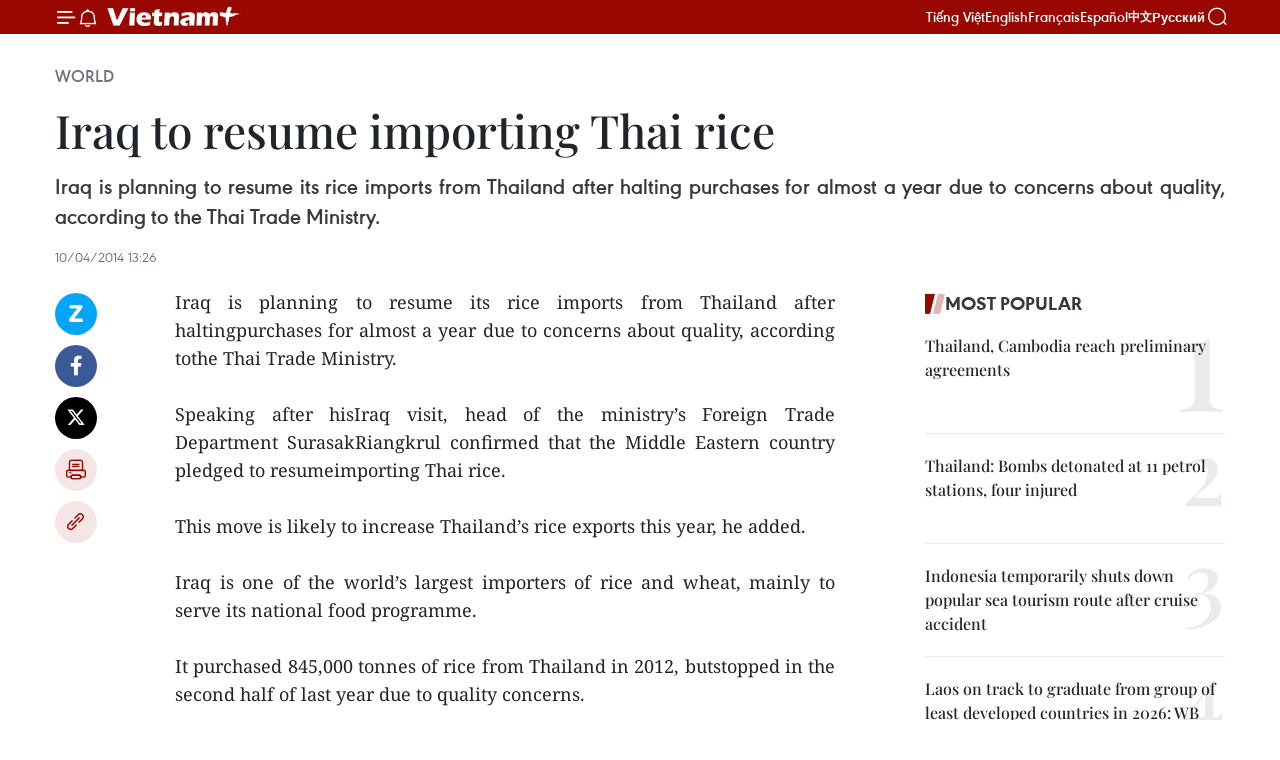

--- FILE ---
content_type: text/html;charset=utf-8
request_url: https://en.vietnamplus.vn/iraq-to-resume-importing-thai-rice-post58927.vnp
body_size: 19665
content:
<!DOCTYPE html> <html lang="en" class="en"> <head> <title>Iraq to resume importing Thai rice | Vietnam+ (VietnamPlus)</title> <meta name="description" content="Iraq is planning to resume its rice imports from Thailand after haltingpurchases for almost a year due to concerns about quality, according tothe Thai Trade Ministry. "/> <meta name="keywords" content=""/> <meta name="news_keywords" content=""/> <meta http-equiv="Content-Type" content="text/html; charset=utf-8" /> <meta http-equiv="X-UA-Compatible" content="IE=edge"/> <meta http-equiv="refresh" content="1800" /> <meta name="revisit-after" content="1 days" /> <meta name="viewport" content="width=device-width, initial-scale=1"> <meta http-equiv="content-language" content="vi" /> <meta name="format-detection" content="telephone=no"/> <meta name="format-detection" content="address=no"/> <meta name="apple-mobile-web-app-capable" content="yes"> <meta name="apple-mobile-web-app-status-bar-style" content="black"> <meta name="apple-mobile-web-app-title" content="Vietnam+ (VietnamPlus)"/> <meta name="referrer" content="no-referrer-when-downgrade"/> <link rel="shortcut icon" href="https://media.vietnamplus.vn/assets/web/styles/img/favicon.ico" type="image/x-icon" /> <link rel="preconnect" href="https://media.vietnamplus.vn"/> <link rel="dns-prefetch" href="https://media.vietnamplus.vn"/> <link rel="preconnect" href="//www.google-analytics.com" /> <link rel="preconnect" href="//www.googletagmanager.com" /> <link rel="preconnect" href="//stc.za.zaloapp.com" /> <link rel="preconnect" href="//fonts.googleapis.com" /> <link rel="preconnect" href="//pagead2.googlesyndication.com"/> <link rel="preconnect" href="//tpc.googlesyndication.com"/> <link rel="preconnect" href="//securepubads.g.doubleclick.net"/> <link rel="preconnect" href="//accounts.google.com"/> <link rel="preconnect" href="//adservice.google.com"/> <link rel="preconnect" href="//adservice.google.com.vn"/> <link rel="preconnect" href="//www.googletagservices.com"/> <link rel="preconnect" href="//partner.googleadservices.com"/> <link rel="preconnect" href="//tpc.googlesyndication.com"/> <link rel="preconnect" href="//za.zdn.vn"/> <link rel="preconnect" href="//sp.zalo.me"/> <link rel="preconnect" href="//connect.facebook.net"/> <link rel="preconnect" href="//www.facebook.com"/> <link rel="dns-prefetch" href="//www.google-analytics.com" /> <link rel="dns-prefetch" href="//www.googletagmanager.com" /> <link rel="dns-prefetch" href="//stc.za.zaloapp.com" /> <link rel="dns-prefetch" href="//fonts.googleapis.com" /> <link rel="dns-prefetch" href="//pagead2.googlesyndication.com"/> <link rel="dns-prefetch" href="//tpc.googlesyndication.com"/> <link rel="dns-prefetch" href="//securepubads.g.doubleclick.net"/> <link rel="dns-prefetch" href="//accounts.google.com"/> <link rel="dns-prefetch" href="//adservice.google.com"/> <link rel="dns-prefetch" href="//adservice.google.com.vn"/> <link rel="dns-prefetch" href="//www.googletagservices.com"/> <link rel="dns-prefetch" href="//partner.googleadservices.com"/> <link rel="dns-prefetch" href="//tpc.googlesyndication.com"/> <link rel="dns-prefetch" href="//za.zdn.vn"/> <link rel="dns-prefetch" href="//sp.zalo.me"/> <link rel="dns-prefetch" href="//connect.facebook.net"/> <link rel="dns-prefetch" href="//www.facebook.com"/> <link rel="dns-prefetch" href="//graph.facebook.com"/> <link rel="dns-prefetch" href="//static.xx.fbcdn.net"/> <link rel="dns-prefetch" href="//staticxx.facebook.com"/> <script> var cmsConfig = { domainDesktop: 'https://en.vietnamplus.vn', domainMobile: 'https://en.vietnamplus.vn', domainApi: 'https://en-api.vietnamplus.vn', domainStatic: 'https://media.vietnamplus.vn', domainLog: 'https://en-log.vietnamplus.vn', googleAnalytics: 'G\-ZF59SL1YG8', siteId: 0, pageType: 1, objectId: 58927, adsZone: 209, allowAds: true, adsLazy: true, antiAdblock: true, }; if (window.location.protocol !== 'https:' && window.location.hostname.indexOf('vietnamplus.vn') !== -1) { window.location = 'https://' + window.location.hostname + window.location.pathname + window.location.hash; } var USER_AGENT=window.navigator&&(window.navigator.userAgent||window.navigator.vendor)||window.opera||"",IS_MOBILE=/Android|webOS|iPhone|iPod|BlackBerry|Windows Phone|IEMobile|Mobile Safari|Opera Mini/i.test(USER_AGENT),IS_REDIRECT=!1;function setCookie(e,o,i){var n=new Date,i=(n.setTime(n.getTime()+24*i*60*60*1e3),"expires="+n.toUTCString());document.cookie=e+"="+o+"; "+i+";path=/;"}function getCookie(e){var o=document.cookie.indexOf(e+"="),i=o+e.length+1;return!o&&e!==document.cookie.substring(0,e.length)||-1===o?null:(-1===(e=document.cookie.indexOf(";",i))&&(e=document.cookie.length),unescape(document.cookie.substring(i,e)))}IS_MOBILE&&getCookie("isDesktop")&&(setCookie("isDesktop",1,-1),window.location=window.location.pathname.replace(".amp", ".vnp")+window.location.search,IS_REDIRECT=!0); </script> <script> if(USER_AGENT && USER_AGENT.indexOf("facebot") <= 0 && USER_AGENT.indexOf("facebookexternalhit") <= 0) { var query = ''; var hash = ''; if (window.location.search) query = window.location.search; if (window.location.hash) hash = window.location.hash; var canonicalUrl = 'https://en.vietnamplus.vn/iraq-to-resume-importing-thai-rice-post58927.vnp' + query + hash ; var curUrl = decodeURIComponent(window.location.href); if(!location.port && canonicalUrl.startsWith("http") && curUrl != canonicalUrl){ window.location.replace(canonicalUrl); } } </script> <meta property="fb:pages" content="120834779440" /> <meta property="fb:app_id" content="1960985707489919" /> <meta name="author" content="Vietnam+ (VietnamPlus)" /> <meta name="copyright" content="Copyright © 2026 by Vietnam+ (VietnamPlus)" /> <meta name="RATING" content="GENERAL" /> <meta name="GENERATOR" content="Vietnam+ (VietnamPlus)" /> <meta content="Vietnam+ (VietnamPlus)" itemprop="sourceOrganization" name="source"/> <meta content="news" itemprop="genre" name="medium"/> <meta name="robots" content="noarchive, max-image-preview:large, index, follow" /> <meta name="GOOGLEBOT" content="noarchive, max-image-preview:large, index, follow" /> <link rel="canonical" href="https://en.vietnamplus.vn/iraq-to-resume-importing-thai-rice-post58927.vnp" /> <meta property="og:site_name" content="Vietnam+ (VietnamPlus)"/> <meta property="og:rich_attachment" content="true"/> <meta property="og:type" content="article"/> <meta property="og:url" content="https://en.vietnamplus.vn/iraq-to-resume-importing-thai-rice-post58927.vnp"/> <meta property="og:image" content="https://media.vietnamplus.vn/assets/web/styles/img/social-share.jpg"/> <meta property="og:image:width" content="1200"/> <meta property="og:image:height" content="630"/> <meta property="og:title" content="Iraq to resume importing Thai rice "/> <meta property="og:description" content="Iraq is planning to resume its rice imports from Thailand after haltingpurchases for almost a year due to concerns about quality, according tothe Thai Trade Ministry. "/> <meta name="twitter:card" value="summary"/> <meta name="twitter:url" content="https://en.vietnamplus.vn/iraq-to-resume-importing-thai-rice-post58927.vnp"/> <meta name="twitter:title" content="Iraq to resume importing Thai rice "/> <meta name="twitter:description" content="Iraq is planning to resume its rice imports from Thailand after haltingpurchases for almost a year due to concerns about quality, according tothe Thai Trade Ministry. "/> <meta name="twitter:image" content="https://media.vietnamplus.vn/assets/web/styles/img/social-share.jpg"/> <meta name="twitter:site" content="@Vietnam+ (VietnamPlus)"/> <meta name="twitter:creator" content="@Vietnam+ (VietnamPlus)"/> <meta property="article:publisher" content="https://www.facebook.com/VietnamPlus" /> <meta property="article:tag" content=""/> <meta property="article:section" content="World" /> <meta property="article:published_time" content="2014-04-10T20:26:24+0700"/> <meta property="article:modified_time" content="2014-04-10T20:26:24+0700"/> <script type="application/ld+json"> { "@context": "http://schema.org", "@type": "Organization", "name": "Vietnam+ (VietnamPlus)", "url": "https://en.vietnamplus.vn", "logo": "https://media.vietnamplus.vn/assets/web/styles/img/logo.png", "foundingDate": "2008", "founders": [ { "@type": "Person", "name": "Thông tấn xã Việt Nam (TTXVN)" } ], "address": [ { "@type": "PostalAddress", "streetAddress": "Số 05 Lý Thường Kiệt - Hà Nội - Việt Nam", "addressLocality": "Hà Nội City", "addressRegion": "Northeast", "postalCode": "100000", "addressCountry": "VNM" } ], "contactPoint": [ { "@type": "ContactPoint", "telephone": "+84-243-941-1349", "contactType": "customer service" }, { "@type": "ContactPoint", "telephone": "+84-243-941-1348", "contactType": "customer service" } ], "sameAs": [ "https://www.facebook.com/VietnamPlus", "https://www.tiktok.com/@vietnamplus", "https://twitter.com/vietnamplus", "https://www.youtube.com/c/BaoVietnamPlus" ] } </script> <script type="application/ld+json"> { "@context" : "https://schema.org", "@type" : "WebSite", "name": "Vietnam+ (VietnamPlus)", "url": "https://en.vietnamplus.vn", "alternateName" : "Báo điện tử VIETNAMPLUS, Cơ quan của Thông tấn xã Việt Nam (TTXVN)", "potentialAction": { "@type": "SearchAction", "target": { "@type": "EntryPoint", "urlTemplate": "https://en.vietnamplus.vn/search/?q={search_term_string}" }, "query-input": "required name=search_term_string" } } </script> <script type="application/ld+json"> { "@context":"http://schema.org", "@type":"BreadcrumbList", "itemListElement":[ { "@type":"ListItem", "position":1, "item":{ "@id":"https://en.vietnamplus.vn/world/", "name":"World" } } ] } </script> <script type="application/ld+json"> { "@context": "http://schema.org", "@type": "NewsArticle", "mainEntityOfPage":{ "@type":"WebPage", "@id":"https://en.vietnamplus.vn/iraq-to-resume-importing-thai-rice-post58927.vnp" }, "headline": "Iraq to resume importing Thai rice", "description": "Iraq is planning to resume its rice imports from Thailand after haltingpurchases for almost a year due to concerns about quality, according tothe Thai Trade Ministry.", "image": { "@type": "ImageObject", "url": "https://media.vietnamplus.vn/assets/web/styles/img/social-share.jpg", "width" : 1200, "height" : 675 }, "datePublished": "2014-04-10T20:26:24+0700", "dateModified": "2014-04-10T20:26:24+0700", "author": { "@type": "Person", "name": "" }, "publisher": { "@type": "Organization", "name": "Vietnam+ (VietnamPlus)", "logo": { "@type": "ImageObject", "url": "https://media.vietnamplus.vn/assets/web/styles/img/logo.png" } } } </script> <link rel="preload" href="https://media.vietnamplus.vn/assets/web/styles/css/main.min-1.0.14.css" as="style"> <link rel="preload" href="https://media.vietnamplus.vn/assets/web/js/main.min-1.0.33.js" as="script"> <link rel="preload" href="https://media.vietnamplus.vn/assets/web/js/detail.min-1.0.15.js" as="script"> <link rel="preload" href="https://common.mcms.one/assets/styles/css/vietnamplus-1.0.0.css" as="style"> <link rel="stylesheet" href="https://common.mcms.one/assets/styles/css/vietnamplus-1.0.0.css"> <link id="cms-style" rel="stylesheet" href="https://media.vietnamplus.vn/assets/web/styles/css/main.min-1.0.14.css"> <script type="text/javascript"> var _metaOgUrl = 'https://en.vietnamplus.vn/iraq-to-resume-importing-thai-rice-post58927.vnp'; var page_title = document.title; var tracked_url = window.location.pathname + window.location.search + window.location.hash; var cate_path = 'world'; if (cate_path.length > 0) { tracked_url = "/" + cate_path + tracked_url; } </script> <script async="" src="https://www.googletagmanager.com/gtag/js?id=G-ZF59SL1YG8"></script> <script> window.dataLayer = window.dataLayer || []; function gtag(){dataLayer.push(arguments);} gtag('js', new Date()); gtag('config', 'G-ZF59SL1YG8', {page_path: tracked_url}); </script> <script>window.dataLayer = window.dataLayer || [];dataLayer.push({'pageCategory': '/world'});</script> <script> window.dataLayer = window.dataLayer || []; dataLayer.push({ 'event': 'Pageview', 'articleId': '58927', 'articleTitle': 'Iraq to resume importing Thai rice ', 'articleCategory': 'World', 'articleAlowAds': true, 'articleType': 'detail', 'articlePublishDate': '2014-04-10T20:26:24+0700', 'articleThumbnail': 'https://media.vietnamplus.vn/assets/web/styles/img/social-share.jpg', 'articleShortUrl': 'https://en.vietnamplus.vn/iraq-to-resume-importing-thai-rice-post58927.vnp', 'articleFullUrl': 'https://en.vietnamplus.vn/iraq-to-resume-importing-thai-rice-post58927.vnp', }); </script> <script type='text/javascript'> gtag('event', 'article_page',{ 'articleId': '58927', 'articleTitle': 'Iraq to resume importing Thai rice ', 'articleCategory': 'World', 'articleAlowAds': true, 'articleType': 'detail', 'articlePublishDate': '2014-04-10T20:26:24+0700', 'articleThumbnail': 'https://media.vietnamplus.vn/assets/web/styles/img/social-share.jpg', 'articleShortUrl': 'https://en.vietnamplus.vn/iraq-to-resume-importing-thai-rice-post58927.vnp', 'articleFullUrl': 'https://en.vietnamplus.vn/iraq-to-resume-importing-thai-rice-post58927.vnp', }); </script> <script>(function(w,d,s,l,i){w[l]=w[l]||[];w[l].push({'gtm.start': new Date().getTime(),event:'gtm.js'});var f=d.getElementsByTagName(s)[0], j=d.createElement(s),dl=l!='dataLayer'?'&l='+l:'';j.async=true;j.src= 'https://www.googletagmanager.com/gtm.js?id='+i+dl;f.parentNode.insertBefore(j,f); })(window,document,'script','dataLayer','GTM-5WM58F3N');</script> <script type="text/javascript"> !function(){"use strict";function e(e){var t=!(arguments.length>1&&void 0!==arguments[1])||arguments[1],c=document.createElement("script");c.src=e,t?c.type="module":(c.async=!0,c.type="text/javascript",c.setAttribute("nomodule",""));var n=document.getElementsByTagName("script")[0];n.parentNode.insertBefore(c,n)}!function(t,c){!function(t,c,n){var a,o,r;n.accountId=c,null!==(a=t.marfeel)&&void 0!==a||(t.marfeel={}),null!==(o=(r=t.marfeel).cmd)&&void 0!==o||(r.cmd=[]),t.marfeel.config=n;var i="https://sdk.mrf.io/statics";e("".concat(i,"/marfeel-sdk.js?id=").concat(c),!0),e("".concat(i,"/marfeel-sdk.es5.js?id=").concat(c),!1)}(t,c,arguments.length>2&&void 0!==arguments[2]?arguments[2]:{})}(window,2272,{} )}(); </script> <script async src="https://sp.zalo.me/plugins/sdk.js"></script> </head> <body class="detail-page"> <div id="sdaWeb_SdaMasthead" class="rennab rennab-top" data-platform="1" data-position="Web_SdaMasthead"> </div> <header class=" site-header"> <div class="sticky"> <div class="container"> <i class="ic-menu"></i> <i class="ic-bell"></i> <div id="header-news" class="pick-news hidden" data-source="header-latest-news"></div> <a class="small-logo" href="/" title="Vietnam+ (VietnamPlus)">Vietnam+ (VietnamPlus)</a> <ul class="menu"> <li> <a href="https://www.vietnamplus.vn" title="Tiếng Việt" target="_blank">Tiếng Việt</a> </li> <li> <a href="https://en.vietnamplus.vn" title="English" target="_blank" rel="nofollow">English</a> </li> <li> <a href="https://fr.vietnamplus.vn" title="Français" target="_blank" rel="nofollow">Français</a> </li> <li> <a href="https://es.vietnamplus.vn" title="Español" target="_blank" rel="nofollow">Español</a> </li> <li> <a href="https://zh.vietnamplus.vn" title="中文" target="_blank" rel="nofollow">中文</a> </li> <li> <a href="https://ru.vietnamplus.vn" title="Русский" target="_blank" rel="nofollow">Русский</a> </li> </ul> <div class="search-wrapper"> <i class="ic-search"></i> <input type="text" class="search txtsearch" placeholder="Keyword"> </div> </div> </div> </header> <div class="site-body"> <div id="sdaWeb_SdaBackground" class="rennab " data-platform="1" data-position="Web_SdaBackground"> </div> <div class="container"> <div class="breadcrumb breadcrumb-detail"> <h2 class="main"> <a href="https://en.vietnamplus.vn/world/" title="World" class="active">World</a> </h2> </div> <div id="sdaWeb_SdaTop" class="rennab " data-platform="1" data-position="Web_SdaTop"> </div> <div class="article"> <h1 class="article__title cms-title "> Iraq to resume importing Thai rice </h1> <div class="article__sapo cms-desc"> <div align="justify">Iraq is planning to resume its rice imports from Thailand after halting purchases for almost a year due to concerns about quality, according to the Thai Trade Ministry. </div> </div> <div id="sdaWeb_SdaArticleAfterSapo" class="rennab " data-platform="1" data-position="Web_SdaArticleAfterSapo"> </div> <div class="article__meta"> <time class="time" datetime="2014-04-10T20:26:24+0700" data-time="1397136384" data-friendly="false">Thursday, April 10, 2014 20:26</time> <meta class="cms-date" itemprop="datePublished" content="2014-04-10T20:26:24+0700"> </div> <div class="col"> <div class="main-col content-col"> <div class="article__body zce-content-body cms-body" itemprop="articleBody"> <div class="social-pin sticky article__social"> <a href="javascript:void(0);" class="zl zalo-share-button" title="Zalo" data-href="https://en.vietnamplus.vn/iraq-to-resume-importing-thai-rice-post58927.vnp" data-oaid="4486284411240520426" data-layout="1" data-color="blue" data-customize="true">Zalo</a> <a href="javascript:void(0);" class="item fb" data-href="https://en.vietnamplus.vn/iraq-to-resume-importing-thai-rice-post58927.vnp" data-rel="facebook" title="Facebook">Facebook</a> <a href="javascript:void(0);" class="item tw" data-href="https://en.vietnamplus.vn/iraq-to-resume-importing-thai-rice-post58927.vnp" data-rel="twitter" title="Twitter">Twitter</a> <a href="javascript:void(0);" class="bookmark sendbookmark hidden" onclick="ME.sendBookmark(this, 58927);" data-id="58927" title="Bookmark">Bookmark</a> <a href="javascript:void(0);" class="print sendprint" title="Print" data-href="/print-58927.html">Print</a> <a href="javascript:void(0);" class="item link" data-href="https://en.vietnamplus.vn/iraq-to-resume-importing-thai-rice-post58927.vnp" data-rel="copy" title="Copy link">Copy link</a> </div> <div align="justify"> Iraq is planning to resume its rice imports from Thailand after haltingpurchases for almost a year due to concerns about quality, according tothe Thai Trade Ministry. <br> <br> Speaking after hisIraq visit, head of the ministry’s Foreign Trade Department SurasakRiangkrul confirmed that the Middle Eastern country pledged to resumeimporting Thai rice. <br> <br> This move is likely to increase Thailand’s rice exports this year, he added. <br> <br> Iraq is one of the world’s largest importers of rice and wheat, mainly to serve its national food programme. <br> <br> It purchased 845,000 tonnes of rice from Thailand in 2012, butstopped in the second half of last year due to quality concerns. <br> <br> Despite the halt, Thai exporters still managed to ship more than 700,000 tonnes to Iraq in 2013. <br> <br> Thailand is negotiating to reach inter-governmental agreements tosell 600,000 tonnes of rice to China and Malaysia. Meanwhile, the US isalso considering the purchase of 1 million tonnes from Thailand, saidSurasak. <br> <br> As of April 4, Thailand exported 2.11million tonnes of rice for 1.1 billion USD, up 28.7 percent in volumeand down 6.6 percent in value year-on-year.-VNA
</div> <div id="sdaWeb_SdaArticleAfterBody" class="rennab " data-platform="1" data-position="Web_SdaArticleAfterBody"> </div> </div> <div id="sdaWeb_SdaArticleAfterTag" class="rennab " data-platform="1" data-position="Web_SdaArticleAfterTag"> </div> <div class="wrap-social"> <div class="social-pin article__social"> <a href="javascript:void(0);" class="zl zalo-share-button" title="Zalo" data-href="https://en.vietnamplus.vn/iraq-to-resume-importing-thai-rice-post58927.vnp" data-oaid="4486284411240520426" data-layout="1" data-color="blue" data-customize="true">Zalo</a> <a href="javascript:void(0);" class="item fb" data-href="https://en.vietnamplus.vn/iraq-to-resume-importing-thai-rice-post58927.vnp" data-rel="facebook" title="Facebook">Facebook</a> <a href="javascript:void(0);" class="item tw" data-href="https://en.vietnamplus.vn/iraq-to-resume-importing-thai-rice-post58927.vnp" data-rel="twitter" title="Twitter">Twitter</a> <a href="javascript:void(0);" class="bookmark sendbookmark hidden" onclick="ME.sendBookmark(this, 58927);" data-id="58927" title="Bookmark">Bookmark</a> <a href="javascript:void(0);" class="print sendprint" title="Print" data-href="/print-58927.html">Print</a> <a href="javascript:void(0);" class="item link" data-href="https://en.vietnamplus.vn/iraq-to-resume-importing-thai-rice-post58927.vnp" data-rel="copy" title="Copy link">Copy link</a> </div> <a href="https://news.google.com/publications/CAAqBwgKMN-18wowlLWFAw?hl=vi&gl=VN&ceid=VN%3Avi" class="google-news" target="_blank" title="Google News">Follow VietnamPlus</a> </div> <div id="sdaWeb_SdaArticleAfterBody1" class="rennab " data-platform="1" data-position="Web_SdaArticleAfterBody1"> </div> <div id="sdaWeb_SdaArticleAfterBody2" class="rennab " data-platform="1" data-position="Web_SdaArticleAfterBody2"> </div> <div class="timeline secondary"> <h3 class="box-heading"> <a href="https://en.vietnamplus.vn/world/" title="World" class="title"> See more </a> </h3> <div class="box-content content-list" data-source="recommendation-209"> <article class="story" data-id="336420"> <figure class="story__thumb"> <a class="cms-link" href="https://en.vietnamplus.vn/14th-national-party-congress-vietnam-inspires-progressive-forces-worldwide-post336420.vnp" title="14th National Party Congress: Vietnam inspires progressive forces worldwide"> <img class="lazyload" src="[data-uri]" data-src="https://mediaen.vietnamplus.vn/images/7d1b1ad3fc9563dcff6a3a0b9636850c797102ccec70d17f46259a9d4d5962b3e961f8653bdb71dc22bac73a0c5e562f79bcf9faf4a4af87156edc3933638f0f/somos-patria-vna.jpg.webp" data-srcset="https://mediaen.vietnamplus.vn/images/7d1b1ad3fc9563dcff6a3a0b9636850c797102ccec70d17f46259a9d4d5962b3e961f8653bdb71dc22bac73a0c5e562f79bcf9faf4a4af87156edc3933638f0f/somos-patria-vna.jpg.webp 1x, https://mediaen.vietnamplus.vn/images/9208427127649c9760468496aed1bd78797102ccec70d17f46259a9d4d5962b3e961f8653bdb71dc22bac73a0c5e562f79bcf9faf4a4af87156edc3933638f0f/somos-patria-vna.jpg.webp 2x" alt="Juan Meriguet, leader of the Somos Patria Platform in Ecuador (Photo released by VNA)"> <noscript><img src="https://mediaen.vietnamplus.vn/images/7d1b1ad3fc9563dcff6a3a0b9636850c797102ccec70d17f46259a9d4d5962b3e961f8653bdb71dc22bac73a0c5e562f79bcf9faf4a4af87156edc3933638f0f/somos-patria-vna.jpg.webp" srcset="https://mediaen.vietnamplus.vn/images/7d1b1ad3fc9563dcff6a3a0b9636850c797102ccec70d17f46259a9d4d5962b3e961f8653bdb71dc22bac73a0c5e562f79bcf9faf4a4af87156edc3933638f0f/somos-patria-vna.jpg.webp 1x, https://mediaen.vietnamplus.vn/images/9208427127649c9760468496aed1bd78797102ccec70d17f46259a9d4d5962b3e961f8653bdb71dc22bac73a0c5e562f79bcf9faf4a4af87156edc3933638f0f/somos-patria-vna.jpg.webp 2x" alt="Juan Meriguet, leader of the Somos Patria Platform in Ecuador (Photo released by VNA)" class="image-fallback"></noscript> </a> </figure> <h2 class="story__heading" data-tracking="336420"> <a class=" cms-link" href="https://en.vietnamplus.vn/14th-national-party-congress-vietnam-inspires-progressive-forces-worldwide-post336420.vnp" title="14th National Party Congress: Vietnam inspires progressive forces worldwide"> 14th National Party Congress: Vietnam inspires progressive forces worldwide </a> </h2> <time class="time" datetime="2026-01-21T18:20:40+0700" data-time="1768994440"> 21/01/2026 18:20 </time> <div class="story__summary story__shorten"> <p>Progressive forces from Ecuador and across Latin America continue to follow closely, value and support the path chosen by Vietnam, regarding the success of the 14th Congress not only as a victory for Vietnam, but also as a source of inspiration and hope for revolutionary and progressive movements worldwide.</p> </div> </article> <article class="story" data-id="336406"> <figure class="story__thumb"> <a class="cms-link" href="https://en.vietnamplus.vn/thailand-tests-nationwide-disaster-alert-system-post336406.vnp" title="Thailand tests nationwide disaster alert system"> <img class="lazyload" src="[data-uri]" data-src="https://mediaen.vietnamplus.vn/images/7d1b1ad3fc9563dcff6a3a0b9636850cc649fb945df2cfa7bca1b2cb6a88dcfac131248de17b6dfcc4ab6b83342a1cbf/po.jpg.webp" data-srcset="https://mediaen.vietnamplus.vn/images/7d1b1ad3fc9563dcff6a3a0b9636850cc649fb945df2cfa7bca1b2cb6a88dcfac131248de17b6dfcc4ab6b83342a1cbf/po.jpg.webp 1x, https://mediaen.vietnamplus.vn/images/9208427127649c9760468496aed1bd78c649fb945df2cfa7bca1b2cb6a88dcfac131248de17b6dfcc4ab6b83342a1cbf/po.jpg.webp 2x" alt="Illustrative image (Photo: Bangkok Post)"> <noscript><img src="https://mediaen.vietnamplus.vn/images/7d1b1ad3fc9563dcff6a3a0b9636850cc649fb945df2cfa7bca1b2cb6a88dcfac131248de17b6dfcc4ab6b83342a1cbf/po.jpg.webp" srcset="https://mediaen.vietnamplus.vn/images/7d1b1ad3fc9563dcff6a3a0b9636850cc649fb945df2cfa7bca1b2cb6a88dcfac131248de17b6dfcc4ab6b83342a1cbf/po.jpg.webp 1x, https://mediaen.vietnamplus.vn/images/9208427127649c9760468496aed1bd78c649fb945df2cfa7bca1b2cb6a88dcfac131248de17b6dfcc4ab6b83342a1cbf/po.jpg.webp 2x" alt="Illustrative image (Photo: Bangkok Post)" class="image-fallback"></noscript> </a> </figure> <h2 class="story__heading" data-tracking="336406"> <a class=" cms-link" href="https://en.vietnamplus.vn/thailand-tests-nationwide-disaster-alert-system-post336406.vnp" title="Thailand tests nationwide disaster alert system"> Thailand tests nationwide disaster alert system </a> </h2> <time class="time" datetime="2026-01-21T16:48:43+0700" data-time="1768988923"> 21/01/2026 16:48 </time> <div class="story__summary story__shorten"> <p>The system provides warnings across 14 hazard categories: earthquakes, tsunamis, windstorms (tropical cyclones), floods, mudslides, cold weather, PM2.5 fine dust, violent incidents in public areas, human epidemics, fires, chemical and hazardous materials incidents, cyber threats, traffic and transport incidents, and armed conflict.</p> </div> </article> <article class="story" data-id="336407"> <figure class="story__thumb"> <a class="cms-link" href="https://en.vietnamplus.vn/asean-para-games-13-thailand-hungry-for-honours-post336407.vnp" title="ASEAN Para Games 13: Thailand hungry for honours"> <img class="lazyload" src="[data-uri]" data-src="https://mediaen.vietnamplus.vn/images/7d1b1ad3fc9563dcff6a3a0b9636850cbade08a39ac9b39d78c7c7250ed0b3002c5c1b8ec4bd5fb27ff6dc7e4beecc6f/capture.png.webp" data-srcset="https://mediaen.vietnamplus.vn/images/7d1b1ad3fc9563dcff6a3a0b9636850cbade08a39ac9b39d78c7c7250ed0b3002c5c1b8ec4bd5fb27ff6dc7e4beecc6f/capture.png.webp 1x, https://mediaen.vietnamplus.vn/images/9208427127649c9760468496aed1bd78bade08a39ac9b39d78c7c7250ed0b3002c5c1b8ec4bd5fb27ff6dc7e4beecc6f/capture.png.webp 2x" alt="Wheelchair fencing queen Saysunee Jana. (Photo: Reuters)"> <noscript><img src="https://mediaen.vietnamplus.vn/images/7d1b1ad3fc9563dcff6a3a0b9636850cbade08a39ac9b39d78c7c7250ed0b3002c5c1b8ec4bd5fb27ff6dc7e4beecc6f/capture.png.webp" srcset="https://mediaen.vietnamplus.vn/images/7d1b1ad3fc9563dcff6a3a0b9636850cbade08a39ac9b39d78c7c7250ed0b3002c5c1b8ec4bd5fb27ff6dc7e4beecc6f/capture.png.webp 1x, https://mediaen.vietnamplus.vn/images/9208427127649c9760468496aed1bd78bade08a39ac9b39d78c7c7250ed0b3002c5c1b8ec4bd5fb27ff6dc7e4beecc6f/capture.png.webp 2x" alt="Wheelchair fencing queen Saysunee Jana. (Photo: Reuters)" class="image-fallback"></noscript> </a> </figure> <h2 class="story__heading" data-tracking="336407"> <a class=" cms-link" href="https://en.vietnamplus.vn/asean-para-games-13-thailand-hungry-for-honours-post336407.vnp" title="ASEAN Para Games 13: Thailand hungry for honours"> ASEAN Para Games 13: Thailand hungry for honours </a> </h2> <time class="time" datetime="2026-01-21T16:35:12+0700" data-time="1768988112"> 21/01/2026 16:35 </time> <div class="story__summary story__shorten"> <p>The 13th ASEAN Para Games marks Thailand's return to hosting the games after 18 years, since the 4th Games in 2008. The country sets to secure 233 gold medals, seeking to reclaim the championship title held by Indonesia over the past three editions.</p> </div> </article> <article class="story" data-id="336374"> <figure class="story__thumb"> <a class="cms-link" href="https://en.vietnamplus.vn/people-placed-at-centre-of-vietnams-renewal-development-post336374.vnp" title="People placed at centre of Vietnam’s renewal, development"> <img class="lazyload" src="[data-uri]" data-src="https://mediaen.vietnamplus.vn/images/7d1b1ad3fc9563dcff6a3a0b9636850c236b52e7d5433905ff78e10fb653a8d25bcda6572900d5298efb89b3bddd8ba1813fcd1e0a18042b5500bcf98ed87fa6/dai-hoi-dang-1-7492.jpg.webp" data-srcset="https://mediaen.vietnamplus.vn/images/7d1b1ad3fc9563dcff6a3a0b9636850c236b52e7d5433905ff78e10fb653a8d25bcda6572900d5298efb89b3bddd8ba1813fcd1e0a18042b5500bcf98ed87fa6/dai-hoi-dang-1-7492.jpg.webp 1x, https://mediaen.vietnamplus.vn/images/9208427127649c9760468496aed1bd78236b52e7d5433905ff78e10fb653a8d25bcda6572900d5298efb89b3bddd8ba1813fcd1e0a18042b5500bcf98ed87fa6/dai-hoi-dang-1-7492.jpg.webp 2x" alt="Banner welcoming the 14th National Congress of the Communist Party of Vietnam displayed in front of the Hanoi People’s Committee headquarters. (Photo: VNA)"> <noscript><img src="https://mediaen.vietnamplus.vn/images/7d1b1ad3fc9563dcff6a3a0b9636850c236b52e7d5433905ff78e10fb653a8d25bcda6572900d5298efb89b3bddd8ba1813fcd1e0a18042b5500bcf98ed87fa6/dai-hoi-dang-1-7492.jpg.webp" srcset="https://mediaen.vietnamplus.vn/images/7d1b1ad3fc9563dcff6a3a0b9636850c236b52e7d5433905ff78e10fb653a8d25bcda6572900d5298efb89b3bddd8ba1813fcd1e0a18042b5500bcf98ed87fa6/dai-hoi-dang-1-7492.jpg.webp 1x, https://mediaen.vietnamplus.vn/images/9208427127649c9760468496aed1bd78236b52e7d5433905ff78e10fb653a8d25bcda6572900d5298efb89b3bddd8ba1813fcd1e0a18042b5500bcf98ed87fa6/dai-hoi-dang-1-7492.jpg.webp 2x" alt="Banner welcoming the 14th National Congress of the Communist Party of Vietnam displayed in front of the Hanoi People’s Committee headquarters. (Photo: VNA)" class="image-fallback"></noscript> </a> </figure> <h2 class="story__heading" data-tracking="336374"> <a class=" cms-link" href="https://en.vietnamplus.vn/people-placed-at-centre-of-vietnams-renewal-development-post336374.vnp" title="People placed at centre of Vietnam’s renewal, development"> People placed at centre of Vietnam’s renewal, development </a> </h2> <time class="time" datetime="2026-01-21T13:04:00+0700" data-time="1768975440"> 21/01/2026 13:04 </time> <div class="story__summary story__shorten"> <p>Rossiyskaya Gazeta also highlighted the deliberate capitalisation of the word “People” in Congress documents, describing it as a clear expression of the CPV leadership’s view of the "People" as the foundation, driving force and centre of national renewal, construction, and defence.</p> </div> </article> <article class="story" data-id="336375"> <figure class="story__thumb"> <a class="cms-link" href="https://en.vietnamplus.vn/strategic-autonomy-key-to-vietnams-active-integration-development-egyptian-newspapers-post336375.vnp" title="Strategic autonomy – key to Vietnam’s active integration, development: Egyptian newspapers"> <img class="lazyload" src="[data-uri]" data-src="https://mediaen.vietnamplus.vn/images/7d1b1ad3fc9563dcff6a3a0b9636850c7c6d12c1e6eadadb36748927b8dbfd37c131248de17b6dfcc4ab6b83342a1cbf/eg.jpg.webp" data-srcset="https://mediaen.vietnamplus.vn/images/7d1b1ad3fc9563dcff6a3a0b9636850c7c6d12c1e6eadadb36748927b8dbfd37c131248de17b6dfcc4ab6b83342a1cbf/eg.jpg.webp 1x, https://mediaen.vietnamplus.vn/images/9208427127649c9760468496aed1bd787c6d12c1e6eadadb36748927b8dbfd37c131248de17b6dfcc4ab6b83342a1cbf/eg.jpg.webp 2x" alt="A screenshot of Sada Al-Khbar newspaper (Photo: VNA)"> <noscript><img src="https://mediaen.vietnamplus.vn/images/7d1b1ad3fc9563dcff6a3a0b9636850c7c6d12c1e6eadadb36748927b8dbfd37c131248de17b6dfcc4ab6b83342a1cbf/eg.jpg.webp" srcset="https://mediaen.vietnamplus.vn/images/7d1b1ad3fc9563dcff6a3a0b9636850c7c6d12c1e6eadadb36748927b8dbfd37c131248de17b6dfcc4ab6b83342a1cbf/eg.jpg.webp 1x, https://mediaen.vietnamplus.vn/images/9208427127649c9760468496aed1bd787c6d12c1e6eadadb36748927b8dbfd37c131248de17b6dfcc4ab6b83342a1cbf/eg.jpg.webp 2x" alt="A screenshot of Sada Al-Khbar newspaper (Photo: VNA)" class="image-fallback"></noscript> </a> </figure> <h2 class="story__heading" data-tracking="336375"> <a class=" cms-link" href="https://en.vietnamplus.vn/strategic-autonomy-key-to-vietnams-active-integration-development-egyptian-newspapers-post336375.vnp" title="Strategic autonomy – key to Vietnam’s active integration, development: Egyptian newspapers"> Strategic autonomy – key to Vietnam’s active integration, development: Egyptian newspapers </a> </h2> <time class="time" datetime="2026-01-21T10:13:27+0700" data-time="1768965207"> 21/01/2026 10:13 </time> <div class="story__summary story__shorten"> <p>According to the articles, one of Vietnam’s key and lasting achievements under the CPV’s leadership has been the development and continuous strengthening of its strategic autonomy. Against the backdrop of the rapidly changing and complex global and regional situation, this strategic autonomy serves as a crucial foundation for protecting national interests, preserving independence and sovereignty, and actively pursuing international integration</p> </div> </article> <div id="sdaWeb_SdaNative1" class="rennab " data-platform="1" data-position="Web_SdaNative1"> </div> <article class="story" data-id="336369"> <figure class="story__thumb"> <a class="cms-link" href="https://en.vietnamplus.vn/vietnam-remains-spiritual-support-for-progressive-forces-colombian-party-leader-post336369.vnp" title="Vietnam remains spiritual support for progressive forces: Colombian party leader"> <img class="lazyload" src="[data-uri]" data-src="https://mediaen.vietnamplus.vn/images/7d1b1ad3fc9563dcff6a3a0b9636850c27b8023729adee1460f0403d48569838219b1d0eebabce96de101de17c55b7f3/cpv-vna.jpg.webp" data-srcset="https://mediaen.vietnamplus.vn/images/7d1b1ad3fc9563dcff6a3a0b9636850c27b8023729adee1460f0403d48569838219b1d0eebabce96de101de17c55b7f3/cpv-vna.jpg.webp 1x, https://mediaen.vietnamplus.vn/images/9208427127649c9760468496aed1bd7827b8023729adee1460f0403d48569838219b1d0eebabce96de101de17c55b7f3/cpv-vna.jpg.webp 2x" alt="A panoramic view of the opening session of the 14th National Congress of the Communist Party of Vietnam. (Photo: VNA)"> <noscript><img src="https://mediaen.vietnamplus.vn/images/7d1b1ad3fc9563dcff6a3a0b9636850c27b8023729adee1460f0403d48569838219b1d0eebabce96de101de17c55b7f3/cpv-vna.jpg.webp" srcset="https://mediaen.vietnamplus.vn/images/7d1b1ad3fc9563dcff6a3a0b9636850c27b8023729adee1460f0403d48569838219b1d0eebabce96de101de17c55b7f3/cpv-vna.jpg.webp 1x, https://mediaen.vietnamplus.vn/images/9208427127649c9760468496aed1bd7827b8023729adee1460f0403d48569838219b1d0eebabce96de101de17c55b7f3/cpv-vna.jpg.webp 2x" alt="A panoramic view of the opening session of the 14th National Congress of the Communist Party of Vietnam. (Photo: VNA)" class="image-fallback"></noscript> </a> </figure> <h2 class="story__heading" data-tracking="336369"> <a class=" cms-link" href="https://en.vietnamplus.vn/vietnam-remains-spiritual-support-for-progressive-forces-colombian-party-leader-post336369.vnp" title="Vietnam remains spiritual support for progressive forces: Colombian party leader"> Vietnam remains spiritual support for progressive forces: Colombian party leader </a> </h2> <time class="time" datetime="2026-01-21T09:30:56+0700" data-time="1768962656"> 21/01/2026 09:30 </time> <div class="story__summary story__shorten"> <p>According to Yáñez, Vietnam’s achievements over recent decades have demonstrated its ability to harmoniously combine economic growth with social progress while safeguarding national sovereignty.</p> </div> </article> <article class="story" data-id="336364"> <figure class="story__thumb"> <a class="cms-link" href="https://en.vietnamplus.vn/14th-national-party-congress-japanese-media-highlight-vietnams-growth-targets-post336364.vnp" title="14th National Party Congress: Japanese media highlight Vietnam’s growth targets"> <img class="lazyload" src="[data-uri]" data-src="https://mediaen.vietnamplus.vn/images/7d1b1ad3fc9563dcff6a3a0b9636850c55faac75f5345972f8a1cb4dfc3552d9c150d55b4fe10a5d451d1f139e6d4aec/nhat-20126.jpg.webp" data-srcset="https://mediaen.vietnamplus.vn/images/7d1b1ad3fc9563dcff6a3a0b9636850c55faac75f5345972f8a1cb4dfc3552d9c150d55b4fe10a5d451d1f139e6d4aec/nhat-20126.jpg.webp 1x, https://mediaen.vietnamplus.vn/images/9208427127649c9760468496aed1bd7855faac75f5345972f8a1cb4dfc3552d9c150d55b4fe10a5d451d1f139e6d4aec/nhat-20126.jpg.webp 2x" alt="Kyodo News reports on the 14th National Congress of the Communist Party of Vietnam. (Photo: Screenshot)"> <noscript><img src="https://mediaen.vietnamplus.vn/images/7d1b1ad3fc9563dcff6a3a0b9636850c55faac75f5345972f8a1cb4dfc3552d9c150d55b4fe10a5d451d1f139e6d4aec/nhat-20126.jpg.webp" srcset="https://mediaen.vietnamplus.vn/images/7d1b1ad3fc9563dcff6a3a0b9636850c55faac75f5345972f8a1cb4dfc3552d9c150d55b4fe10a5d451d1f139e6d4aec/nhat-20126.jpg.webp 1x, https://mediaen.vietnamplus.vn/images/9208427127649c9760468496aed1bd7855faac75f5345972f8a1cb4dfc3552d9c150d55b4fe10a5d451d1f139e6d4aec/nhat-20126.jpg.webp 2x" alt="Kyodo News reports on the 14th National Congress of the Communist Party of Vietnam. (Photo: Screenshot)" class="image-fallback"></noscript> </a> </figure> <h2 class="story__heading" data-tracking="336364"> <a class=" cms-link" href="https://en.vietnamplus.vn/14th-national-party-congress-japanese-media-highlight-vietnams-growth-targets-post336364.vnp" title="14th National Party Congress: Japanese media highlight Vietnam’s growth targets"> 14th National Party Congress: Japanese media highlight Vietnam’s growth targets </a> </h2> <time class="time" datetime="2026-01-21T08:53:15+0700" data-time="1768960395"> 21/01/2026 08:53 </time> <div class="story__summary story__shorten"> <p>Kyodo stressed that Vietnam attaches great importance to setting long-term economic development goals alongside the implementation of a comprehensive foreign policy.</p> </div> </article> <article class="story" data-id="336328"> <figure class="story__thumb"> <a class="cms-link" href="https://en.vietnamplus.vn/thailand-unveils-economic-development-blueprint-post336328.vnp" title="Thailand unveils economic development blueprint"> <img class="lazyload" src="[data-uri]" data-src="https://mediaen.vietnamplus.vn/images/7d1b1ad3fc9563dcff6a3a0b9636850c17f91f0dcd3522f58ba4fadd36b6c1353f2b2301c747d596a7bf132942edd556d39aa9b228ac7b6d9aa746ca40f815da/ll4rfjlhgi41wlfeslht.jpg.webp" data-srcset="https://mediaen.vietnamplus.vn/images/7d1b1ad3fc9563dcff6a3a0b9636850c17f91f0dcd3522f58ba4fadd36b6c1353f2b2301c747d596a7bf132942edd556d39aa9b228ac7b6d9aa746ca40f815da/ll4rfjlhgi41wlfeslht.jpg.webp 1x, https://mediaen.vietnamplus.vn/images/9208427127649c9760468496aed1bd7817f91f0dcd3522f58ba4fadd36b6c1353f2b2301c747d596a7bf132942edd556d39aa9b228ac7b6d9aa746ca40f815da/ll4rfjlhgi41wlfeslht.jpg.webp 2x" alt="Danucha Pichayanan, NESDC secretary-general (Photo: www.nationthailand.com)"> <noscript><img src="https://mediaen.vietnamplus.vn/images/7d1b1ad3fc9563dcff6a3a0b9636850c17f91f0dcd3522f58ba4fadd36b6c1353f2b2301c747d596a7bf132942edd556d39aa9b228ac7b6d9aa746ca40f815da/ll4rfjlhgi41wlfeslht.jpg.webp" srcset="https://mediaen.vietnamplus.vn/images/7d1b1ad3fc9563dcff6a3a0b9636850c17f91f0dcd3522f58ba4fadd36b6c1353f2b2301c747d596a7bf132942edd556d39aa9b228ac7b6d9aa746ca40f815da/ll4rfjlhgi41wlfeslht.jpg.webp 1x, https://mediaen.vietnamplus.vn/images/9208427127649c9760468496aed1bd7817f91f0dcd3522f58ba4fadd36b6c1353f2b2301c747d596a7bf132942edd556d39aa9b228ac7b6d9aa746ca40f815da/ll4rfjlhgi41wlfeslht.jpg.webp 2x" alt="Danucha Pichayanan, NESDC secretary-general (Photo: www.nationthailand.com)" class="image-fallback"></noscript> </a> </figure> <h2 class="story__heading" data-tracking="336328"> <a class=" cms-link" href="https://en.vietnamplus.vn/thailand-unveils-economic-development-blueprint-post336328.vnp" title="Thailand unveils economic development blueprint"> Thailand unveils economic development blueprint </a> </h2> <time class="time" datetime="2026-01-21T05:03:08+0700" data-time="1768946588"> 21/01/2026 05:03 </time> <div class="story__summary story__shorten"> <p>Thailand’s National Economic and Social Development Council (NESDC) has released the outline of the 14th National Economic and Social Development Plan, aiming to drive growth by advancing smart agriculture, healthcare services, and future-oriented industries.</p> </div> </article> <article class="story" data-id="336312"> <figure class="story__thumb"> <a class="cms-link" href="https://en.vietnamplus.vn/micro-digital-income-to-reshape-work-patterns-across-asean-post336312.vnp" title="Micro-digital income to reshape work patterns across ASEAN"> <img class="lazyload" src="[data-uri]" data-src="https://mediaen.vietnamplus.vn/images/7d1b1ad3fc9563dcff6a3a0b9636850c605bb369e1373298fdbe51e70b4820d0605f361672c1ddd93dcfbac3aac94e42/digital.jpg.webp" data-srcset="https://mediaen.vietnamplus.vn/images/7d1b1ad3fc9563dcff6a3a0b9636850c605bb369e1373298fdbe51e70b4820d0605f361672c1ddd93dcfbac3aac94e42/digital.jpg.webp 1x, https://mediaen.vietnamplus.vn/images/9208427127649c9760468496aed1bd78605bb369e1373298fdbe51e70b4820d0605f361672c1ddd93dcfbac3aac94e42/digital.jpg.webp 2x" alt="Micro-digital income to reshape work patterns across ASEAN"> <noscript><img src="https://mediaen.vietnamplus.vn/images/7d1b1ad3fc9563dcff6a3a0b9636850c605bb369e1373298fdbe51e70b4820d0605f361672c1ddd93dcfbac3aac94e42/digital.jpg.webp" srcset="https://mediaen.vietnamplus.vn/images/7d1b1ad3fc9563dcff6a3a0b9636850c605bb369e1373298fdbe51e70b4820d0605f361672c1ddd93dcfbac3aac94e42/digital.jpg.webp 1x, https://mediaen.vietnamplus.vn/images/9208427127649c9760468496aed1bd78605bb369e1373298fdbe51e70b4820d0605f361672c1ddd93dcfbac3aac94e42/digital.jpg.webp 2x" alt="Micro-digital income to reshape work patterns across ASEAN" class="image-fallback"></noscript> </a> </figure> <h2 class="story__heading" data-tracking="336312"> <a class=" cms-link" href="https://en.vietnamplus.vn/micro-digital-income-to-reshape-work-patterns-across-asean-post336312.vnp" title="Micro-digital income to reshape work patterns across ASEAN"> Micro-digital income to reshape work patterns across ASEAN </a> </h2> <time class="time" datetime="2026-01-21T02:36:00+0700" data-time="1768937760"> 21/01/2026 02:36 </time> <div class="story__summary story__shorten"> <p>World Bank research estimates that between 154 million and 435 million people engage in online gig work worldwide, underscoring how digital, task-based income is reshaping labour markets far beyond Southeast Asia.</p> </div> </article> <article class="story" data-id="336332"> <figure class="story__thumb"> <a class="cms-link" href="https://en.vietnamplus.vn/indonesia-moves-to-shield-textile-industry-from-external-shocks-post336332.vnp" title="Indonesia moves to shield textile industry from external shocks"> <img class="lazyload" src="[data-uri]" data-src="https://mediaen.vietnamplus.vn/images/7d1b1ad3fc9563dcff6a3a0b9636850cda195c3d7cc47d70d327a6678cc83dd92c5c1b8ec4bd5fb27ff6dc7e4beecc6f/capture.png.webp" data-srcset="https://mediaen.vietnamplus.vn/images/7d1b1ad3fc9563dcff6a3a0b9636850cda195c3d7cc47d70d327a6678cc83dd92c5c1b8ec4bd5fb27ff6dc7e4beecc6f/capture.png.webp 1x, https://mediaen.vietnamplus.vn/images/9208427127649c9760468496aed1bd78da195c3d7cc47d70d327a6678cc83dd92c5c1b8ec4bd5fb27ff6dc7e4beecc6f/capture.png.webp 2x" alt="Indonesia moves to shield textile industry from external shocks"> <noscript><img src="https://mediaen.vietnamplus.vn/images/7d1b1ad3fc9563dcff6a3a0b9636850cda195c3d7cc47d70d327a6678cc83dd92c5c1b8ec4bd5fb27ff6dc7e4beecc6f/capture.png.webp" srcset="https://mediaen.vietnamplus.vn/images/7d1b1ad3fc9563dcff6a3a0b9636850cda195c3d7cc47d70d327a6678cc83dd92c5c1b8ec4bd5fb27ff6dc7e4beecc6f/capture.png.webp 1x, https://mediaen.vietnamplus.vn/images/9208427127649c9760468496aed1bd78da195c3d7cc47d70d327a6678cc83dd92c5c1b8ec4bd5fb27ff6dc7e4beecc6f/capture.png.webp 2x" alt="Indonesia moves to shield textile industry from external shocks" class="image-fallback"></noscript> </a> </figure> <h2 class="story__heading" data-tracking="336332"> <a class=" cms-link" href="https://en.vietnamplus.vn/indonesia-moves-to-shield-textile-industry-from-external-shocks-post336332.vnp" title="Indonesia moves to shield textile industry from external shocks"> Indonesia moves to shield textile industry from external shocks </a> </h2> <time class="time" datetime="2026-01-20T23:05:00+0700" data-time="1768925100"> 20/01/2026 23:05 </time> <div class="story__summary story__shorten"> <p>The Indonesian textile industry, which employs more than six million workers, has also been grappling with mounting challenges, notably from a surge of low-cost Chinese imports.</p> </div> </article> <article class="story" data-id="336344"> <figure class="story__thumb"> <a class="cms-link" href="https://en.vietnamplus.vn/philippines-eyes-compulsory-social-media-user-verification-post336344.vnp" title="Philippines eyes compulsory social media user verification"> <img class="lazyload" src="[data-uri]" data-src="https://mediaen.vietnamplus.vn/images/7d1b1ad3fc9563dcff6a3a0b9636850ce48754c2d1e8fdfc9abcca3cf2d22b3d36f8706c49d1c7684fff162424977758/jp-9070.jpg.webp" data-srcset="https://mediaen.vietnamplus.vn/images/7d1b1ad3fc9563dcff6a3a0b9636850ce48754c2d1e8fdfc9abcca3cf2d22b3d36f8706c49d1c7684fff162424977758/jp-9070.jpg.webp 1x, https://mediaen.vietnamplus.vn/images/9208427127649c9760468496aed1bd78e48754c2d1e8fdfc9abcca3cf2d22b3d36f8706c49d1c7684fff162424977758/jp-9070.jpg.webp 2x" alt="Illustrative image (Photo: Internet)"> <noscript><img src="https://mediaen.vietnamplus.vn/images/7d1b1ad3fc9563dcff6a3a0b9636850ce48754c2d1e8fdfc9abcca3cf2d22b3d36f8706c49d1c7684fff162424977758/jp-9070.jpg.webp" srcset="https://mediaen.vietnamplus.vn/images/7d1b1ad3fc9563dcff6a3a0b9636850ce48754c2d1e8fdfc9abcca3cf2d22b3d36f8706c49d1c7684fff162424977758/jp-9070.jpg.webp 1x, https://mediaen.vietnamplus.vn/images/9208427127649c9760468496aed1bd78e48754c2d1e8fdfc9abcca3cf2d22b3d36f8706c49d1c7684fff162424977758/jp-9070.jpg.webp 2x" alt="Illustrative image (Photo: Internet)" class="image-fallback"></noscript> </a> </figure> <h2 class="story__heading" data-tracking="336344"> <a class=" cms-link" href="https://en.vietnamplus.vn/philippines-eyes-compulsory-social-media-user-verification-post336344.vnp" title="Philippines eyes compulsory social media user verification"> Philippines eyes compulsory social media user verification </a> </h2> <time class="time" datetime="2026-01-20T22:40:16+0700" data-time="1768923616"> 20/01/2026 22:40 </time> <div class="story__summary story__shorten"> <p>DICT Secretary Henry Aguda said the policy, now under review by the department’s policy and legal teams, could be implemented through a department order as early as next week.</p> </div> </article> <article class="story" data-id="336353"> <figure class="story__thumb"> <a class="cms-link" href="https://en.vietnamplus.vn/chinas-exports-imports-with-asean-surpass-1-trillion-usd-in-2025-post336353.vnp" title="China’s exports-imports with ASEAN surpass 1 trillion USD in 2025"> <img class="lazyload" src="[data-uri]" data-src="https://mediaen.vietnamplus.vn/images/7d1b1ad3fc9563dcff6a3a0b9636850c1d1ff6f60da8dbf55af13373d633eaf36d1811f5e396ffb309611b8337595828/p.jpg.webp" data-srcset="https://mediaen.vietnamplus.vn/images/7d1b1ad3fc9563dcff6a3a0b9636850c1d1ff6f60da8dbf55af13373d633eaf36d1811f5e396ffb309611b8337595828/p.jpg.webp 1x, https://mediaen.vietnamplus.vn/images/9208427127649c9760468496aed1bd781d1ff6f60da8dbf55af13373d633eaf36d1811f5e396ffb309611b8337595828/p.jpg.webp 2x" alt="Illustrative image (Photo: Xinhua)"> <noscript><img src="https://mediaen.vietnamplus.vn/images/7d1b1ad3fc9563dcff6a3a0b9636850c1d1ff6f60da8dbf55af13373d633eaf36d1811f5e396ffb309611b8337595828/p.jpg.webp" srcset="https://mediaen.vietnamplus.vn/images/7d1b1ad3fc9563dcff6a3a0b9636850c1d1ff6f60da8dbf55af13373d633eaf36d1811f5e396ffb309611b8337595828/p.jpg.webp 1x, https://mediaen.vietnamplus.vn/images/9208427127649c9760468496aed1bd781d1ff6f60da8dbf55af13373d633eaf36d1811f5e396ffb309611b8337595828/p.jpg.webp 2x" alt="Illustrative image (Photo: Xinhua)" class="image-fallback"></noscript> </a> </figure> <h2 class="story__heading" data-tracking="336353"> <a class=" cms-link" href="https://en.vietnamplus.vn/chinas-exports-imports-with-asean-surpass-1-trillion-usd-in-2025-post336353.vnp" title="China’s exports-imports with ASEAN surpass 1 trillion USD in 2025"> China’s exports-imports with ASEAN surpass 1 trillion USD in 2025 </a> </h2> <time class="time" datetime="2026-01-20T20:17:40+0700" data-time="1768915060"> 20/01/2026 20:17 </time> <div class="story__summary story__shorten"> <p>China–ASEAN economic - trade ties are driven by strong internal momentum and fueling a new cycle of growth, according to Chinese experts.</p> </div> </article> <article class="story" data-id="336347"> <figure class="story__thumb"> <a class="cms-link" href="https://en.vietnamplus.vn/indonesia-eaeu-fta-expected-to-boost-bilateral-trade-post336347.vnp" title="Indonesia – EAEU FTA expected to boost bilateral trade"> <img class="lazyload" src="[data-uri]" data-src="https://mediaen.vietnamplus.vn/images/7d1b1ad3fc9563dcff6a3a0b9636850c17dbc260d4eae5218b5334befa5001334873d5d747c0743a27ab33a5733241cf/russia-8484.jpg.webp" data-srcset="https://mediaen.vietnamplus.vn/images/7d1b1ad3fc9563dcff6a3a0b9636850c17dbc260d4eae5218b5334befa5001334873d5d747c0743a27ab33a5733241cf/russia-8484.jpg.webp 1x, https://mediaen.vietnamplus.vn/images/9208427127649c9760468496aed1bd7817dbc260d4eae5218b5334befa5001334873d5d747c0743a27ab33a5733241cf/russia-8484.jpg.webp 2x" alt="Russian Ambassador to the EAEU Sergei Tolchenov. (Photo: Russian Embassy in Indonesia)"> <noscript><img src="https://mediaen.vietnamplus.vn/images/7d1b1ad3fc9563dcff6a3a0b9636850c17dbc260d4eae5218b5334befa5001334873d5d747c0743a27ab33a5733241cf/russia-8484.jpg.webp" srcset="https://mediaen.vietnamplus.vn/images/7d1b1ad3fc9563dcff6a3a0b9636850c17dbc260d4eae5218b5334befa5001334873d5d747c0743a27ab33a5733241cf/russia-8484.jpg.webp 1x, https://mediaen.vietnamplus.vn/images/9208427127649c9760468496aed1bd7817dbc260d4eae5218b5334befa5001334873d5d747c0743a27ab33a5733241cf/russia-8484.jpg.webp 2x" alt="Russian Ambassador to the EAEU Sergei Tolchenov. (Photo: Russian Embassy in Indonesia)" class="image-fallback"></noscript> </a> </figure> <h2 class="story__heading" data-tracking="336347"> <a class=" cms-link" href="https://en.vietnamplus.vn/indonesia-eaeu-fta-expected-to-boost-bilateral-trade-post336347.vnp" title="Indonesia – EAEU FTA expected to boost bilateral trade"> Indonesia – EAEU FTA expected to boost bilateral trade </a> </h2> <time class="time" datetime="2026-01-20T18:49:46+0700" data-time="1768909786"> 20/01/2026 18:49 </time> <div class="story__summary story__shorten"> <p>The removal of tariff and technical barriers under the agreement, including the elimination of import duties on 90.5% of Indonesian goods and 90% of product lines from Russia and other EAEU member states, is anticipated to create additional momentum for expanding bilateral trade.</p> </div> </article> <article class="story" data-id="336342"> <figure class="story__thumb"> <a class="cms-link" href="https://en.vietnamplus.vn/singapore-encourages-using-old-banknotes-digital-red-envelopes-during-lunar-new-year-post336342.vnp" title="Singapore encourages using old banknotes, digital red envelopes during Lunar New Year"> <img class="lazyload" src="[data-uri]" data-src="https://mediaen.vietnamplus.vn/images/67e7c5da7b82c2ed0870d4ffb4f585375e0f7b49968f2d0ace8a2a40b0a2c0ca7e40a22d4c8a0e5b5f904757fa50d03621fddffc9fb4bf486ae4ad2165edf0b2802bd7431545272e33b2aba3db018896/singapore-encourages-using-old-banknotes.jpg.webp" data-srcset="https://mediaen.vietnamplus.vn/images/67e7c5da7b82c2ed0870d4ffb4f585375e0f7b49968f2d0ace8a2a40b0a2c0ca7e40a22d4c8a0e5b5f904757fa50d03621fddffc9fb4bf486ae4ad2165edf0b2802bd7431545272e33b2aba3db018896/singapore-encourages-using-old-banknotes.jpg.webp 1x, https://mediaen.vietnamplus.vn/images/39916dc774c6b4fa2683238f57b136705e0f7b49968f2d0ace8a2a40b0a2c0ca7e40a22d4c8a0e5b5f904757fa50d03621fddffc9fb4bf486ae4ad2165edf0b2802bd7431545272e33b2aba3db018896/singapore-encourages-using-old-banknotes.jpg.webp 2x" alt="Singaporean dollar banknotes withdrawn from an ATM (Photo: AFP/VNA)"> <noscript><img src="https://mediaen.vietnamplus.vn/images/67e7c5da7b82c2ed0870d4ffb4f585375e0f7b49968f2d0ace8a2a40b0a2c0ca7e40a22d4c8a0e5b5f904757fa50d03621fddffc9fb4bf486ae4ad2165edf0b2802bd7431545272e33b2aba3db018896/singapore-encourages-using-old-banknotes.jpg.webp" srcset="https://mediaen.vietnamplus.vn/images/67e7c5da7b82c2ed0870d4ffb4f585375e0f7b49968f2d0ace8a2a40b0a2c0ca7e40a22d4c8a0e5b5f904757fa50d03621fddffc9fb4bf486ae4ad2165edf0b2802bd7431545272e33b2aba3db018896/singapore-encourages-using-old-banknotes.jpg.webp 1x, https://mediaen.vietnamplus.vn/images/39916dc774c6b4fa2683238f57b136705e0f7b49968f2d0ace8a2a40b0a2c0ca7e40a22d4c8a0e5b5f904757fa50d03621fddffc9fb4bf486ae4ad2165edf0b2802bd7431545272e33b2aba3db018896/singapore-encourages-using-old-banknotes.jpg.webp 2x" alt="Singaporean dollar banknotes withdrawn from an ATM (Photo: AFP/VNA)" class="image-fallback"></noscript> </a> </figure> <h2 class="story__heading" data-tracking="336342"> <a class=" cms-link" href="https://en.vietnamplus.vn/singapore-encourages-using-old-banknotes-digital-red-envelopes-during-lunar-new-year-post336342.vnp" title="Singapore encourages using old banknotes, digital red envelopes during Lunar New Year"> Singapore encourages using old banknotes, digital red envelopes during Lunar New Year </a> </h2> <time class="time" datetime="2026-01-20T17:55:22+0700" data-time="1768906522"> 20/01/2026 17:55 </time> <div class="story__summary story__shorten"> <p>MAS said a 2025 survey found that two in three people were willing to receive Fit notes in their red envelopes, which are traditional gifts of money given during auspicious occasions such as the Lunar New Year.</p> </div> </article> <article class="story" data-id="336340"> <figure class="story__thumb"> <a class="cms-link" href="https://en.vietnamplus.vn/14th-national-party-congress-intl-media-closely-follow-vietnams-development-orientations-post336340.vnp" title="14th National Party Congress: Int’l media closely follow Vietnam’s development orientations"> <img class="lazyload" src="[data-uri]" data-src="https://mediaen.vietnamplus.vn/images/[base64]/intl-media-closely-follow-vietnams-development-orientations.jpg.webp" data-srcset="https://mediaen.vietnamplus.vn/images/[base64]/intl-media-closely-follow-vietnams-development-orientations.jpg.webp 1x, https://mediaen.vietnamplus.vn/images/[base64]/intl-media-closely-follow-vietnams-development-orientations.jpg.webp 2x" alt="The Xinhua News Agency reports on the opening session of the 14th National Congress of the Communist Party of Vietnam. (Source: VNA)"> <noscript><img src="https://mediaen.vietnamplus.vn/images/[base64]/intl-media-closely-follow-vietnams-development-orientations.jpg.webp" srcset="https://mediaen.vietnamplus.vn/images/[base64]/intl-media-closely-follow-vietnams-development-orientations.jpg.webp 1x, https://mediaen.vietnamplus.vn/images/[base64]/intl-media-closely-follow-vietnams-development-orientations.jpg.webp 2x" alt="The Xinhua News Agency reports on the opening session of the 14th National Congress of the Communist Party of Vietnam. (Source: VNA)" class="image-fallback"></noscript> </a> </figure> <h2 class="story__heading" data-tracking="336340"> <a class=" cms-link" href="https://en.vietnamplus.vn/14th-national-party-congress-intl-media-closely-follow-vietnams-development-orientations-post336340.vnp" title="14th National Party Congress: Int’l media closely follow Vietnam’s development orientations"> 14th National Party Congress: Int’l media closely follow Vietnam’s development orientations </a> </h2> <time class="time" datetime="2026-01-20T17:48:40+0700" data-time="1768906120"> 20/01/2026 17:48 </time> <div class="story__summary story__shorten"> <p>Many reports have focused on Vietnam’s 10% growth target as well as its socio-economic development orientations amid regional and global volatility.</p> </div> </article> <article class="story" data-id="336339"> <figure class="story__thumb"> <a class="cms-link" href="https://en.vietnamplus.vn/14th-national-party-congress-intl-media-see-vietnam-with-golden-opportunity-to-accelerate-development-post336339.vnp" title="14th National Party Congress: Int’l media see Vietnam with “golden opportunity” to accelerate development"> <img class="lazyload" src="[data-uri]" data-src="https://mediaen.vietnamplus.vn/images/67e7c5da7b82c2ed0870d4ffb4f5853707eef40335e5c39858b5bfecb04969bff2904dadf4ecda8a0851852dbb78801feced947b55c6fa580e44bec438596e4379bcf9faf4a4af87156edc3933638f0f/14th-national-party-congress.jpg.webp" data-srcset="https://mediaen.vietnamplus.vn/images/67e7c5da7b82c2ed0870d4ffb4f5853707eef40335e5c39858b5bfecb04969bff2904dadf4ecda8a0851852dbb78801feced947b55c6fa580e44bec438596e4379bcf9faf4a4af87156edc3933638f0f/14th-national-party-congress.jpg.webp 1x, https://mediaen.vietnamplus.vn/images/39916dc774c6b4fa2683238f57b1367007eef40335e5c39858b5bfecb04969bff2904dadf4ecda8a0851852dbb78801feced947b55c6fa580e44bec438596e4379bcf9faf4a4af87156edc3933638f0f/14th-national-party-congress.jpg.webp 2x" alt="Party General Secretary To Lam delivers the 13th Party Central Committee&#39;s report on the documents submitted to the 14th National Party Congress on January 20 morning. (Photo: VNA)"> <noscript><img src="https://mediaen.vietnamplus.vn/images/67e7c5da7b82c2ed0870d4ffb4f5853707eef40335e5c39858b5bfecb04969bff2904dadf4ecda8a0851852dbb78801feced947b55c6fa580e44bec438596e4379bcf9faf4a4af87156edc3933638f0f/14th-national-party-congress.jpg.webp" srcset="https://mediaen.vietnamplus.vn/images/67e7c5da7b82c2ed0870d4ffb4f5853707eef40335e5c39858b5bfecb04969bff2904dadf4ecda8a0851852dbb78801feced947b55c6fa580e44bec438596e4379bcf9faf4a4af87156edc3933638f0f/14th-national-party-congress.jpg.webp 1x, https://mediaen.vietnamplus.vn/images/39916dc774c6b4fa2683238f57b1367007eef40335e5c39858b5bfecb04969bff2904dadf4ecda8a0851852dbb78801feced947b55c6fa580e44bec438596e4379bcf9faf4a4af87156edc3933638f0f/14th-national-party-congress.jpg.webp 2x" alt="Party General Secretary To Lam delivers the 13th Party Central Committee&#39;s report on the documents submitted to the 14th National Party Congress on January 20 morning. (Photo: VNA)" class="image-fallback"></noscript> </a> </figure> <h2 class="story__heading" data-tracking="336339"> <a class=" cms-link" href="https://en.vietnamplus.vn/14th-national-party-congress-intl-media-see-vietnam-with-golden-opportunity-to-accelerate-development-post336339.vnp" title="14th National Party Congress: Int’l media see Vietnam with “golden opportunity” to accelerate development"> 14th National Party Congress: Int’l media see Vietnam with “golden opportunity” to accelerate development </a> </h2> <time class="time" datetime="2026-01-20T17:44:13+0700" data-time="1768905853"> 20/01/2026 17:44 </time> <div class="story__summary story__shorten"> <p>An article in The New York Times described the 14th National Congress as the most consequential in decades, taking place at a time when Vietnam — an emerging middle power and one of Asia’s most dynamic countries — is facing its best and last chance to “get rich before getting old.”</p> </div> </article> <article class="story" data-id="336336"> <figure class="story__thumb"> <a class="cms-link" href="https://en.vietnamplus.vn/indonesia-grants-0-tariff-incentive-on-tuna-exports-to-japan-post336336.vnp" title="Indonesia grants 0% tariff incentive on tuna exports to Japan"> <img class="lazyload" src="[data-uri]" data-src="https://mediaen.vietnamplus.vn/images/7d1b1ad3fc9563dcff6a3a0b9636850cda195c3d7cc47d70d327a6678cc83dd9822865c820969179c9d946381c298647/capture-2756.png.webp" data-srcset="https://mediaen.vietnamplus.vn/images/7d1b1ad3fc9563dcff6a3a0b9636850cda195c3d7cc47d70d327a6678cc83dd9822865c820969179c9d946381c298647/capture-2756.png.webp 1x, https://mediaen.vietnamplus.vn/images/9208427127649c9760468496aed1bd78da195c3d7cc47d70d327a6678cc83dd9822865c820969179c9d946381c298647/capture-2756.png.webp 2x" alt="Indonesia grants 0% tariff incentive on tuna exports to Japan"> <noscript><img src="https://mediaen.vietnamplus.vn/images/7d1b1ad3fc9563dcff6a3a0b9636850cda195c3d7cc47d70d327a6678cc83dd9822865c820969179c9d946381c298647/capture-2756.png.webp" srcset="https://mediaen.vietnamplus.vn/images/7d1b1ad3fc9563dcff6a3a0b9636850cda195c3d7cc47d70d327a6678cc83dd9822865c820969179c9d946381c298647/capture-2756.png.webp 1x, https://mediaen.vietnamplus.vn/images/9208427127649c9760468496aed1bd78da195c3d7cc47d70d327a6678cc83dd9822865c820969179c9d946381c298647/capture-2756.png.webp 2x" alt="Indonesia grants 0% tariff incentive on tuna exports to Japan" class="image-fallback"></noscript> </a> </figure> <h2 class="story__heading" data-tracking="336336"> <a class=" cms-link" href="https://en.vietnamplus.vn/indonesia-grants-0-tariff-incentive-on-tuna-exports-to-japan-post336336.vnp" title="Indonesia grants 0% tariff incentive on tuna exports to Japan"> Indonesia grants 0% tariff incentive on tuna exports to Japan </a> </h2> <time class="time" datetime="2026-01-20T17:06:52+0700" data-time="1768903612"> 20/01/2026 17:06 </time> <div class="story__summary story__shorten"> <p>In the Japanese market, for canned and processed tuna products, Indonesia is currently ranked as the third-largest exporter, with a value of 30.28 million USD.</p> </div> </article> <article class="story" data-id="336315"> <figure class="story__thumb"> <a class="cms-link" href="https://en.vietnamplus.vn/prensa-latina-launches-column-on-vietnams-14th-party-national-congress-post336315.vnp" title="Prensa Latina launches column on Vietnam’s 14th Party National Congress"> <img class="lazyload" src="[data-uri]" data-src="https://mediaen.vietnamplus.vn/images/7d1b1ad3fc9563dcff6a3a0b9636850c81ef6e55c5adb3c1d2bd65363e6bcb557b4101b7bcc0ae28836d147c27ae847103a91f0e635241d876a9b173ce529224/prensa-latina.jpg.webp" data-srcset="https://mediaen.vietnamplus.vn/images/7d1b1ad3fc9563dcff6a3a0b9636850c81ef6e55c5adb3c1d2bd65363e6bcb557b4101b7bcc0ae28836d147c27ae847103a91f0e635241d876a9b173ce529224/prensa-latina.jpg.webp 1x, https://mediaen.vietnamplus.vn/images/9208427127649c9760468496aed1bd7881ef6e55c5adb3c1d2bd65363e6bcb557b4101b7bcc0ae28836d147c27ae847103a91f0e635241d876a9b173ce529224/prensa-latina.jpg.webp 2x" alt="Prensa Latina&#39;s special section on the 14th National Congress of the Communist Party of Vietnam (Photo: VNA)"> <noscript><img src="https://mediaen.vietnamplus.vn/images/7d1b1ad3fc9563dcff6a3a0b9636850c81ef6e55c5adb3c1d2bd65363e6bcb557b4101b7bcc0ae28836d147c27ae847103a91f0e635241d876a9b173ce529224/prensa-latina.jpg.webp" srcset="https://mediaen.vietnamplus.vn/images/7d1b1ad3fc9563dcff6a3a0b9636850c81ef6e55c5adb3c1d2bd65363e6bcb557b4101b7bcc0ae28836d147c27ae847103a91f0e635241d876a9b173ce529224/prensa-latina.jpg.webp 1x, https://mediaen.vietnamplus.vn/images/9208427127649c9760468496aed1bd7881ef6e55c5adb3c1d2bd65363e6bcb557b4101b7bcc0ae28836d147c27ae847103a91f0e635241d876a9b173ce529224/prensa-latina.jpg.webp 2x" alt="Prensa Latina&#39;s special section on the 14th National Congress of the Communist Party of Vietnam (Photo: VNA)" class="image-fallback"></noscript> </a> </figure> <h2 class="story__heading" data-tracking="336315"> <a class=" cms-link" href="https://en.vietnamplus.vn/prensa-latina-launches-column-on-vietnams-14th-party-national-congress-post336315.vnp" title="Prensa Latina launches column on Vietnam’s 14th Party National Congress"> Prensa Latina launches column on Vietnam’s 14th Party National Congress </a> </h2> <time class="time" datetime="2026-01-20T14:46:37+0700" data-time="1768895197"> 20/01/2026 14:46 </time> <div class="story__summary story__shorten"> <p>The special section on the e-newspaper of Cuba’s Latin American News Agency Prensa Latina represents Prensa Latina’s commitment, within the framework of cooperation with the Vietnam News Agency, to publicise the 14th National Congress of the CPV to international friends, particularly in the Latin American.</p> </div> </article> <article class="story" data-id="336298"> <figure class="story__thumb"> <a class="cms-link" href="https://en.vietnamplus.vn/14th-national-party-congress-reflects-cpvs-self-renewal-capacity-indian-expert-post336298.vnp" title="14th National Party Congress reflects CPV&#39;s self-renewal capacity: Indian expert"> <img class="lazyload" src="[data-uri]" data-src="https://mediaen.vietnamplus.vn/images/7d1b1ad3fc9563dcff6a3a0b9636850c8ffc747bf9dbe52359057d33e75e7cafd32ffe00c4678f2100720f6642d3d320/india.jpg.webp" data-srcset="https://mediaen.vietnamplus.vn/images/7d1b1ad3fc9563dcff6a3a0b9636850c8ffc747bf9dbe52359057d33e75e7cafd32ffe00c4678f2100720f6642d3d320/india.jpg.webp 1x, https://mediaen.vietnamplus.vn/images/9208427127649c9760468496aed1bd788ffc747bf9dbe52359057d33e75e7cafd32ffe00c4678f2100720f6642d3d320/india.jpg.webp 2x" alt="Former Indian Deputy National Security Adviser S.D. Pradhan (Photo: VNA)"> <noscript><img src="https://mediaen.vietnamplus.vn/images/7d1b1ad3fc9563dcff6a3a0b9636850c8ffc747bf9dbe52359057d33e75e7cafd32ffe00c4678f2100720f6642d3d320/india.jpg.webp" srcset="https://mediaen.vietnamplus.vn/images/7d1b1ad3fc9563dcff6a3a0b9636850c8ffc747bf9dbe52359057d33e75e7cafd32ffe00c4678f2100720f6642d3d320/india.jpg.webp 1x, https://mediaen.vietnamplus.vn/images/9208427127649c9760468496aed1bd788ffc747bf9dbe52359057d33e75e7cafd32ffe00c4678f2100720f6642d3d320/india.jpg.webp 2x" alt="Former Indian Deputy National Security Adviser S.D. Pradhan (Photo: VNA)" class="image-fallback"></noscript> </a> </figure> <h2 class="story__heading" data-tracking="336298"> <a class=" cms-link" href="https://en.vietnamplus.vn/14th-national-party-congress-reflects-cpvs-self-renewal-capacity-indian-expert-post336298.vnp" title="14th National Party Congress reflects CPV&#39;s self-renewal capacity: Indian expert"> 14th National Party Congress reflects CPV's self-renewal capacity: Indian expert </a> </h2> <time class="time" datetime="2026-01-20T14:32:55+0700" data-time="1768894375"> 20/01/2026 14:32 </time> <div class="story__summary story__shorten"> <p>A historically significant highlight is Vietnam’s adoption of a new growth model driven by science and technology, innovation and digital transformation. This marks a decisive shift from an input-based development approach to a knowledge- and productivity-driven economy.</p> </div> </article> <article class="story" data-id="336310"> <figure class="story__thumb"> <a class="cms-link" href="https://en.vietnamplus.vn/thailand-charts-economic-diplomacy-to-tackle-shifts-in-global-trade-post336310.vnp" title="Thailand charts economic diplomacy to tackle shifts in global trade"> <img class="lazyload" src="[data-uri]" data-src="https://mediaen.vietnamplus.vn/images/7d1b1ad3fc9563dcff6a3a0b9636850cb9bfc523ba46bef06bf5daa7dfe762f3b215acad725cdc78abc56b934e1b0666/thailand.png.webp" data-srcset="https://mediaen.vietnamplus.vn/images/7d1b1ad3fc9563dcff6a3a0b9636850cb9bfc523ba46bef06bf5daa7dfe762f3b215acad725cdc78abc56b934e1b0666/thailand.png.webp 1x, https://mediaen.vietnamplus.vn/images/9208427127649c9760468496aed1bd78b9bfc523ba46bef06bf5daa7dfe762f3b215acad725cdc78abc56b934e1b0666/thailand.png.webp 2x" alt="Thailand charts economic diplomacy to tackle shifts in global trade"> <noscript><img src="https://mediaen.vietnamplus.vn/images/7d1b1ad3fc9563dcff6a3a0b9636850cb9bfc523ba46bef06bf5daa7dfe762f3b215acad725cdc78abc56b934e1b0666/thailand.png.webp" srcset="https://mediaen.vietnamplus.vn/images/7d1b1ad3fc9563dcff6a3a0b9636850cb9bfc523ba46bef06bf5daa7dfe762f3b215acad725cdc78abc56b934e1b0666/thailand.png.webp 1x, https://mediaen.vietnamplus.vn/images/9208427127649c9760468496aed1bd78b9bfc523ba46bef06bf5daa7dfe762f3b215acad725cdc78abc56b934e1b0666/thailand.png.webp 2x" alt="Thailand charts economic diplomacy to tackle shifts in global trade" class="image-fallback"></noscript> </a> </figure> <h2 class="story__heading" data-tracking="336310"> <a class=" cms-link" href="https://en.vietnamplus.vn/thailand-charts-economic-diplomacy-to-tackle-shifts-in-global-trade-post336310.vnp" title="Thailand charts economic diplomacy to tackle shifts in global trade"> Thailand charts economic diplomacy to tackle shifts in global trade </a> </h2> <time class="time" datetime="2026-01-20T11:18:46+0700" data-time="1768882726"> 20/01/2026 11:18 </time> <div class="story__summary story__shorten"> <p>Thailand will centre on building confidence in the economy, enhancing competitiveness for local businesses, and expanding cooperation with international partners.</p> </div> </article> </div> <button type="button" class="more-news control__loadmore" data-page="1" data-zone="209" data-type="zone" data-layout="recommend">Load more</button> </div> </div> <div class="sub-col sidebar-right"> <div id="sidebar-top-1"> <div id="sdaWeb_SdaRightTop1" class="rennab " data-platform="1" data-position="Web_SdaRightTop1"> </div> <div id="sdaWeb_SdaRightTop2" class="rennab " data-platform="1" data-position="Web_SdaRightTop2"> </div> <div class="most-viewed fyi-position"> <h3 class="box-heading"> <a class="title" href="/mostread.vnp" title="Most popular">Most popular</a> </h3> <div class="box-content" data-source="mostread-news"> <article class="story"> <h2 class="story__heading" data-tracking="334871"> <a class=" cms-link" href="https://en.vietnamplus.vn/thailand-cambodia-reach-preliminary-agreements-post334871.vnp" title="Thailand, Cambodia reach preliminary agreements"> Thailand, Cambodia reach preliminary agreements </a> </h2> </article> <article class="story"> <h2 class="story__heading" data-tracking="335757"> <a class=" cms-link" href="https://en.vietnamplus.vn/thailand-bombs-detonated-at-11-petrol-stations-four-injured-post335757.vnp" title="Thailand: Bombs detonated at 11 petrol stations, four injured"> Thailand: Bombs detonated at 11 petrol stations, four injured </a> </h2> </article> <article class="story"> <h2 class="story__heading" data-tracking="335058"> <a class=" cms-link" href="https://en.vietnamplus.vn/indonesia-temporarily-shuts-down-popular-sea-tourism-route-after-cruise-accident-post335058.vnp" title="Indonesia temporarily shuts down popular sea tourism route after cruise accident"> Indonesia temporarily shuts down popular sea tourism route after cruise accident </a> </h2> </article> <article class="story"> <h2 class="story__heading" data-tracking="334749"> <a class=" cms-link" href="https://en.vietnamplus.vn/laos-on-track-to-graduate-from-group-of-least-developed-countries-in-2026-wb-post334749.vnp" title="Laos on track to graduate from group of least developed countries in 2026: WB"> Laos on track to graduate from group of least developed countries in 2026: WB </a> </h2> </article> <article class="story"> <h2 class="story__heading" data-tracking="335756"> <a class=" cms-link" href="https://en.vietnamplus.vn/vietnams-gdp-growth-impressive-amid-global-headwinds-chinese-media-post335756.vnp" title="Vietnam’s GDP growth impressive amid global headwinds: Chinese media"> Vietnam’s GDP growth impressive amid global headwinds: Chinese media </a> </h2> </article> </div> </div> <div id="sdaWeb_SdaRight1" class="rennab " data-platform="1" data-position="Web_SdaRight1"> </div> <div class="box-infographic fyi-position"> <h3 class="box-heading"> <a class="title" href="https://en.vietnamplus.vn/infographics/" title="Infographics"> Infographics </a> </h3> <div class="box-content" data-source="zone-box-370"> <article class="story"> <figure class="story__thumb"> <a class="cms-link" href="https://en.vietnamplus.vn/five-guiding-principles-of-politburo-for-state-economic-development-post336326.vnp" title="Five guiding principles of Politburo for state economic development"> <img class="lazyload" src="[data-uri]" data-src="https://mediaen.vietnamplus.vn/images/3a5f02df82222f812263bb43c2dff107e1f7cf26da3f60181a5ebad1fce2dc2982fa69b14f0e5e12991afe75bea36ce579bcf9faf4a4af87156edc3933638f0f/chi-dao-kinh-te.jpg.webp" data-srcset="https://mediaen.vietnamplus.vn/images/3a5f02df82222f812263bb43c2dff107e1f7cf26da3f60181a5ebad1fce2dc2982fa69b14f0e5e12991afe75bea36ce579bcf9faf4a4af87156edc3933638f0f/chi-dao-kinh-te.jpg.webp 1x, https://mediaen.vietnamplus.vn/images/aefc2555fbf662e682d63537ddca3d52e1f7cf26da3f60181a5ebad1fce2dc2982fa69b14f0e5e12991afe75bea36ce579bcf9faf4a4af87156edc3933638f0f/chi-dao-kinh-te.jpg.webp 2x" alt="Five guiding principles of the Politburo for state economic development"> <noscript><img src="https://mediaen.vietnamplus.vn/images/3a5f02df82222f812263bb43c2dff107e1f7cf26da3f60181a5ebad1fce2dc2982fa69b14f0e5e12991afe75bea36ce579bcf9faf4a4af87156edc3933638f0f/chi-dao-kinh-te.jpg.webp" srcset="https://mediaen.vietnamplus.vn/images/3a5f02df82222f812263bb43c2dff107e1f7cf26da3f60181a5ebad1fce2dc2982fa69b14f0e5e12991afe75bea36ce579bcf9faf4a4af87156edc3933638f0f/chi-dao-kinh-te.jpg.webp 1x, https://mediaen.vietnamplus.vn/images/aefc2555fbf662e682d63537ddca3d52e1f7cf26da3f60181a5ebad1fce2dc2982fa69b14f0e5e12991afe75bea36ce579bcf9faf4a4af87156edc3933638f0f/chi-dao-kinh-te.jpg.webp 2x" alt="Five guiding principles of the Politburo for state economic development" class="image-fallback"></noscript> </a> </figure> <h2 class="story__heading" data-tracking="336326"> <a class=" cms-link" href="https://en.vietnamplus.vn/five-guiding-principles-of-politburo-for-state-economic-development-post336326.vnp" title="Five guiding principles of Politburo for state economic development"> <i class="ic-infographic"></i> Five guiding principles of Politburo for state economic development </a> </h2> <time class="time" datetime="2026-01-21T08:00:00+0700" data-time="1768957200"> 21/01/2026 08:00 </time> </article> </div> </div> <div id="sdaWeb_SdaRight2" class="rennab " data-platform="1" data-position="Web_SdaRight2"> </div> <div class="box-video fyi-position"> <h3 class="box-heading"> <a class="title" href="https://en.vietnamplus.vn/videos/" title="Videos"> Videos </a> </h3> <div class="box-content" data-source="zone-box-365"> <article class="story"> <figure class="story__thumb"> <a class="cms-link" href="https://en.vietnamplus.vn/highlights-from-the-third-working-day-of-14th-party-congress-post336436.vnp" title="Highlights from the third working day of 14th Party Congress"> <img class="lazyload" src="[data-uri]" data-src="https://mediaen.vietnamplus.vn/images/f1dc3816064332be3f65b51c9767fbc4135b737351bbf782c6791fdf11c3e1f9a1e17e72d754eae0cb37cbebecfea7e003a91f0e635241d876a9b173ce529224/thao-luan.jpg.webp" data-srcset="https://mediaen.vietnamplus.vn/images/f1dc3816064332be3f65b51c9767fbc4135b737351bbf782c6791fdf11c3e1f9a1e17e72d754eae0cb37cbebecfea7e003a91f0e635241d876a9b173ce529224/thao-luan.jpg.webp 1x, https://mediaen.vietnamplus.vn/images/1ecac4a9d84cbe336198c6afe54da99b135b737351bbf782c6791fdf11c3e1f9a1e17e72d754eae0cb37cbebecfea7e003a91f0e635241d876a9b173ce529224/thao-luan.jpg.webp 2x" alt="Highlights from the third working day of 14th Party Congress"> <noscript><img src="https://mediaen.vietnamplus.vn/images/f1dc3816064332be3f65b51c9767fbc4135b737351bbf782c6791fdf11c3e1f9a1e17e72d754eae0cb37cbebecfea7e003a91f0e635241d876a9b173ce529224/thao-luan.jpg.webp" srcset="https://mediaen.vietnamplus.vn/images/f1dc3816064332be3f65b51c9767fbc4135b737351bbf782c6791fdf11c3e1f9a1e17e72d754eae0cb37cbebecfea7e003a91f0e635241d876a9b173ce529224/thao-luan.jpg.webp 1x, https://mediaen.vietnamplus.vn/images/1ecac4a9d84cbe336198c6afe54da99b135b737351bbf782c6791fdf11c3e1f9a1e17e72d754eae0cb37cbebecfea7e003a91f0e635241d876a9b173ce529224/thao-luan.jpg.webp 2x" alt="Highlights from the third working day of 14th Party Congress" class="image-fallback"></noscript> </a> </figure> <h2 class="story__heading" data-tracking="336436"> <a class=" cms-link" href="https://en.vietnamplus.vn/highlights-from-the-third-working-day-of-14th-party-congress-post336436.vnp" title="Highlights from the third working day of 14th Party Congress"> Highlights from the third working day of 14th Party Congress </a> </h2> <time class="time" datetime="2026-01-21T22:38:16+0700" data-time="1769009896"> 21/01/2026 22:38 </time> </article> </div> </div> <div id="sdaWeb_SdaRight3" class="rennab " data-platform="1" data-position="Web_SdaRight3"> </div> <div class="box-podcast fyi-position"> <h3 class="box-heading"> <a class="title" href="https://en.vietnamplus.vn/podcast/" title="Podcast"> Podcast </a> </h3> <div class="box-content" data-source="zone-box-369"> <article class="story"> <figure class="story__thumb"> <a class="cms-link" href="https://en.vietnamplus.vn/vietnams-diplomacy-2025-shaping-new-stature-in-global-stage-post336025.vnp" title="Vietnam’s diplomacy 2025: Shaping new stature in global stage"> <img class="lazyload" src="[data-uri]" data-src="https://mediaen.vietnamplus.vn/images/e43c02be654c567c9f3426460d3d761b34f1485be625d327143807948b4cb65d177b1c369244b8e511e27abac6b1523b79bcf9faf4a4af87156edc3933638f0f/vietnam-new-era.jpg.webp" data-srcset="https://mediaen.vietnamplus.vn/images/e43c02be654c567c9f3426460d3d761b34f1485be625d327143807948b4cb65d177b1c369244b8e511e27abac6b1523b79bcf9faf4a4af87156edc3933638f0f/vietnam-new-era.jpg.webp 1x, https://mediaen.vietnamplus.vn/images/bb6ae45a70eb6ff6a4878c5d1e6c0a8b34f1485be625d327143807948b4cb65d177b1c369244b8e511e27abac6b1523b79bcf9faf4a4af87156edc3933638f0f/vietnam-new-era.jpg.webp 2x" alt="Vietnam’s diplomacy 2025: Shaping new stature in global stage"> <noscript><img src="https://mediaen.vietnamplus.vn/images/e43c02be654c567c9f3426460d3d761b34f1485be625d327143807948b4cb65d177b1c369244b8e511e27abac6b1523b79bcf9faf4a4af87156edc3933638f0f/vietnam-new-era.jpg.webp" srcset="https://mediaen.vietnamplus.vn/images/e43c02be654c567c9f3426460d3d761b34f1485be625d327143807948b4cb65d177b1c369244b8e511e27abac6b1523b79bcf9faf4a4af87156edc3933638f0f/vietnam-new-era.jpg.webp 1x, https://mediaen.vietnamplus.vn/images/bb6ae45a70eb6ff6a4878c5d1e6c0a8b34f1485be625d327143807948b4cb65d177b1c369244b8e511e27abac6b1523b79bcf9faf4a4af87156edc3933638f0f/vietnam-new-era.jpg.webp 2x" alt="Vietnam’s diplomacy 2025: Shaping new stature in global stage" class="image-fallback"></noscript> </a> </figure> <h2 class="story__heading" data-tracking="336025"> <a class=" cms-link" href="https://en.vietnamplus.vn/vietnams-diplomacy-2025-shaping-new-stature-in-global-stage-post336025.vnp" title="Vietnam’s diplomacy 2025: Shaping new stature in global stage"> Vietnam’s diplomacy 2025: Shaping new stature in global stage </a> </h2> <div class="story__meta"> <a class="link cms-link" href="https://en.vietnamplus.vn/vietnams-diplomacy-2025-shaping-new-stature-in-global-stage-post336025.vnp" title="Vietnam’s diplomacy 2025: Shaping new stature in global stage"> Listen </a> </div> </article> <article class="story"> <figure class="story__thumb"> <a class="cms-link" href="https://en.vietnamplus.vn/vietnam-strives-for-strategic-autonomy-in-semiconductor-era-post335916.vnp" title="Vietnam strives for strategic autonomy in semiconductor era"> <img class="lazyload" src="[data-uri]" data-src="https://mediaen.vietnamplus.vn/images/6b313851a21cf4085af0a926f97357ad09644c5bbf1b96b16d3a8a65433cd2acf4a3d0f3eab2731dda9b5a1cd4745fd224dffa77d01db798f22bbc343d93f183/vietnam-semiconductor-3.png.webp" data-srcset="https://mediaen.vietnamplus.vn/images/6b313851a21cf4085af0a926f97357ad09644c5bbf1b96b16d3a8a65433cd2acf4a3d0f3eab2731dda9b5a1cd4745fd224dffa77d01db798f22bbc343d93f183/vietnam-semiconductor-3.png.webp 1x, https://mediaen.vietnamplus.vn/images/4757e5f210783101cb12f42548731ca709644c5bbf1b96b16d3a8a65433cd2acf4a3d0f3eab2731dda9b5a1cd4745fd224dffa77d01db798f22bbc343d93f183/vietnam-semiconductor-3.png.webp 2x" alt="Vietnam strives for strategic autonomy in semiconductor era"> <noscript><img src="https://mediaen.vietnamplus.vn/images/6b313851a21cf4085af0a926f97357ad09644c5bbf1b96b16d3a8a65433cd2acf4a3d0f3eab2731dda9b5a1cd4745fd224dffa77d01db798f22bbc343d93f183/vietnam-semiconductor-3.png.webp" srcset="https://mediaen.vietnamplus.vn/images/6b313851a21cf4085af0a926f97357ad09644c5bbf1b96b16d3a8a65433cd2acf4a3d0f3eab2731dda9b5a1cd4745fd224dffa77d01db798f22bbc343d93f183/vietnam-semiconductor-3.png.webp 1x, https://mediaen.vietnamplus.vn/images/4757e5f210783101cb12f42548731ca709644c5bbf1b96b16d3a8a65433cd2acf4a3d0f3eab2731dda9b5a1cd4745fd224dffa77d01db798f22bbc343d93f183/vietnam-semiconductor-3.png.webp 2x" alt="Vietnam strives for strategic autonomy in semiconductor era" class="image-fallback"></noscript> </a> </figure> <h2 class="story__heading" data-tracking="335916"> <a class=" cms-link" href="https://en.vietnamplus.vn/vietnam-strives-for-strategic-autonomy-in-semiconductor-era-post335916.vnp" title="Vietnam strives for strategic autonomy in semiconductor era"> Vietnam strives for strategic autonomy in semiconductor era </a> </h2> <div class="story__meta"> <a class="link cms-link" href="https://en.vietnamplus.vn/vietnam-strives-for-strategic-autonomy-in-semiconductor-era-post335916.vnp" title="Vietnam strives for strategic autonomy in semiconductor era"> Listen </a> </div> </article> <article class="story"> <figure class="story__thumb"> <a class="cms-link" href="https://en.vietnamplus.vn/weekly-highlights-vietnam-completes-preparations-for-14th-national-party-congress-post336031.vnp" title="Weekly Highlights: Vietnam completes preparations for 14th National Party Congress"> <img class="lazyload" src="[data-uri]" data-src="https://mediaen.vietnamplus.vn/images/6b313851a21cf4085af0a926f97357adcf81ab24143a5c58c38b10a515e6be098e84ade9c9b3ec5dc1cc131966ead86e30116700e000fe3ddc5f5058dbf64d4c/ava-diem-tin-tuan.jpg.webp" data-srcset="https://mediaen.vietnamplus.vn/images/6b313851a21cf4085af0a926f97357adcf81ab24143a5c58c38b10a515e6be098e84ade9c9b3ec5dc1cc131966ead86e30116700e000fe3ddc5f5058dbf64d4c/ava-diem-tin-tuan.jpg.webp 1x, https://mediaen.vietnamplus.vn/images/4757e5f210783101cb12f42548731ca7cf81ab24143a5c58c38b10a515e6be098e84ade9c9b3ec5dc1cc131966ead86e30116700e000fe3ddc5f5058dbf64d4c/ava-diem-tin-tuan.jpg.webp 2x" alt="Weekly Highlights: Vietnam completes preparations for 14th National Party Congress"> <noscript><img src="https://mediaen.vietnamplus.vn/images/6b313851a21cf4085af0a926f97357adcf81ab24143a5c58c38b10a515e6be098e84ade9c9b3ec5dc1cc131966ead86e30116700e000fe3ddc5f5058dbf64d4c/ava-diem-tin-tuan.jpg.webp" srcset="https://mediaen.vietnamplus.vn/images/6b313851a21cf4085af0a926f97357adcf81ab24143a5c58c38b10a515e6be098e84ade9c9b3ec5dc1cc131966ead86e30116700e000fe3ddc5f5058dbf64d4c/ava-diem-tin-tuan.jpg.webp 1x, https://mediaen.vietnamplus.vn/images/4757e5f210783101cb12f42548731ca7cf81ab24143a5c58c38b10a515e6be098e84ade9c9b3ec5dc1cc131966ead86e30116700e000fe3ddc5f5058dbf64d4c/ava-diem-tin-tuan.jpg.webp 2x" alt="Weekly Highlights: Vietnam completes preparations for 14th National Party Congress" class="image-fallback"></noscript> </a> </figure> <h2 class="story__heading" data-tracking="336031"> <a class=" cms-link" href="https://en.vietnamplus.vn/weekly-highlights-vietnam-completes-preparations-for-14th-national-party-congress-post336031.vnp" title="Weekly Highlights: Vietnam completes preparations for 14th National Party Congress"> Weekly Highlights: Vietnam completes preparations for 14th National Party Congress </a> </h2> <div class="story__meta"> <a class="link cms-link" href="https://en.vietnamplus.vn/weekly-highlights-vietnam-completes-preparations-for-14th-national-party-congress-post336031.vnp" title="Weekly Highlights: Vietnam completes preparations for 14th National Party Congress"> Listen </a> </div> </article> </div> </div> </div><div id="sidebar-sticky-1"> <div id="sdaWeb_SdaRightSticky" class="rennab " data-platform="1" data-position="Web_SdaRightSticky"> </div> </div> </div> </div> </div> <div id="sdaWeb_SdaBottom" class="rennab " data-platform="1" data-position="Web_SdaBottom"> </div> </div> </div> <div class="back-to-top"></div> <footer class="site-footer"> <div class="networks"> <div class="swiper"> <div class="swiper-wrapper"> <a class="swiper-slide item" href="https://happyvietnam.vnanet.vn/en" target="_blank" title="HappyVN" rel="nofollow"> <img src="https://mediaen.vietnamplus.vn/images/881baccd1e4f3afc9d6c745b886a5511ec1ad6b93426a2170da2f2e800476754ae2e3b171a6ba781c86ff78a2af56f4679bcf9faf4a4af87156edc3933638f0f/happyvn-8570.png.webp" alt="HappyVN"/> </a> <a class="swiper-slide item" href="https://vnanet.vn/" target="_blank" title="TTXVN" rel="nofollow"> <img src="https://mediaen.vietnamplus.vn/images/881baccd1e4f3afc9d6c745b886a5511503c867854c17d3f617133eaea99c650654b528be9a0b06df69b5f1834f60341813fcd1e0a18042b5500bcf98ed87fa6/logo-1-ttx-7454.png.webp" alt="TTXVN"/> </a> <a class="swiper-slide item" href="https://vnews.gov.vn/" target="_blank" title="VNews" rel="nofollow"> <img src="https://mediaen.vietnamplus.vn/images/881baccd1e4f3afc9d6c745b886a5511503c867854c17d3f617133eaea99c6507ea19c608705f79ba5cc5093c7e76bc02602aa3430d708403d38018b7ff0ca37/logo-9-vnews-5693.png.webp" alt="VNews"/> </a> <a class="swiper-slide item" href="https://baotintuc.vn/" target="_blank" title="Tin tức" rel="nofollow"> <img src="https://mediaen.vietnamplus.vn/images/881baccd1e4f3afc9d6c745b886a5511503c867854c17d3f617133eaea99c650d613a592f4f261f9cd84db8eba08ba57c131248de17b6dfcc4ab6b83342a1cbf/logo-2-tt-1610.png.webp" alt="Tin tức"/> </a> <a class="swiper-slide item" href="https://bnews.vn/" target="_blank" title="BNews" rel="nofollow"> <img src="https://mediaen.vietnamplus.vn/images/881baccd1e4f3afc9d6c745b886a5511503c867854c17d3f617133eaea99c65069c0079126a07d526bf5f36a1e2b48c3d32ffe00c4678f2100720f6642d3d320/logo-4-bnews-1862.jpg.webp" alt="BNews"/> </a> <a class="swiper-slide item" href="http://bizhub.vn/" target="_blank" title="Bizhub" rel="nofollow"> <img src="https://mediaen.vietnamplus.vn/images/881baccd1e4f3afc9d6c745b886a5511503c867854c17d3f617133eaea99c650a4ca67e905d9984dc4773969b060930eab4a4d3338f4858b23e2bd2e2e8fa213/logo-5-bizhub-6788.png.webp" alt="Bizhub"/> </a> <a class="swiper-slide item" href="https://vietnamnews.vn/" target="_blank" title="VNS" rel="nofollow"> <img src="https://mediaen.vietnamplus.vn/images/881baccd1e4f3afc9d6c745b886a5511503c867854c17d3f617133eaea99c6507ae1cb4f1702d29babbc3824cf04da0d813fcd1e0a18042b5500bcf98ed87fa6/logo-6-vns-9506.png.webp" alt="VNS"/> </a> <a class="swiper-slide item" href="https://lecourrier.vn/" target="_blank" title="CVN" rel="nofollow"> <img src="https://mediaen.vietnamplus.vn/images/881baccd1e4f3afc9d6c745b886a5511503c867854c17d3f617133eaea99c650924ebc9ef43923758a6041ffb50d129f813fcd1e0a18042b5500bcf98ed87fa6/logo-7-cvn-1033.png.webp" alt="CVN"/> </a> <a class="swiper-slide item" href="https://dantocmiennui.vn/" target="_blank" title="DTMN" rel="nofollow"> <img src="https://mediaen.vietnamplus.vn/images/881baccd1e4f3afc9d6c745b886a5511503c867854c17d3f617133eaea99c650cf9eced8fcf0578e9b77220e1dfbc9445bb031c6870cd29fe91bfef9fca7c0c7/logo-3-dtmn-5004.png.webp" alt="DTMN"/> </a> <a class="swiper-slide item" href="https://vietnam.vnanet.vn/vietnamese/" target="_blank" title="BA" rel="nofollow"> <img src="https://mediaen.vietnamplus.vn/images/881baccd1e4f3afc9d6c745b886a5511503c867854c17d3f617133eaea99c65051f0e629616bd3aaa995b9eccd4672c4c131248de17b6dfcc4ab6b83342a1cbf/logo-8-ba-2624.png.webp" alt="BA"/> </a> </div> </div> </div> <div class="container"> <div class="content"> <a href="https://en.vietnamplus.vn" class="logo" title="Vietnam+ (VietnamPlus)">Vietnam+ (VietnamPlus)</a> <p class="upper">Copyright, VietnamPlus, Vietnam News Agency (VNA)</p>
<p>Editor-in-chief, Mr. Tran Tien Duan.</p> </div> <div class="info"> <ul class="menu"> <li> <a href="#" title="Intellectual Property">Intellectual Property</a> </li> <li> <a href="#" title="Terms Of Use">Terms Of Use</a> </li> <li> <a href="/rss.html" title="RSS">RSS</a> </li> <li> <a href="#" title="Support">Support</a> </li> <li> <a href="#" title="Languages">Languages</a> </li> <li> <a href="/gioi-thieu.vnp" title="VNA">VNA</a> </li> <li> <a href="#" title="News Service">News Service</a> </li> <li> <a href="#" title="Advertisements">Advertisements</a> </li> <li> <a href="#" title="Contact">Contact</a> </li> </ul> <p>Licence No. 1374/GP-BTTTT dated September 11, 2008 by the Ministry of Information and Communications.</p>
<p>Tel: (+84 24) 3941.1349, Fax: (+84 24) 3941.1348</p>
<p>Email: <a href="mailto:vietnamplus@vnanet.vn" title="Email">vietnamplus@vnanet.vn</a></p>
<p>© Copyright belongs to VietnamPlus, VNA. Reproduction in any form is prohibited without written consent.</p> </div> </div> </footer> <div class="navigation"> <ul class="menu"> <li> <a href="/" class="" title="Home">Home</a> </li> <li> <a class="" href="https://en.vietnamplus.vn/politics/" title="Politics">Politics</a> </li> <li> <a class="" href="https://en.vietnamplus.vn/op-ed/" title="OP-ED">OP-ED</a> </li> <li> <a class="active" href="https://en.vietnamplus.vn/world/" title="World">World</a> </li> <li> <a class="" href="https://en.vietnamplus.vn/society/" title="Society">Society</a> </li> <li> <a class="" href="https://en.vietnamplus.vn/business/" title="Business">Business</a> </li> <li> <a class="" href="https://en.vietnamplus.vn/culturesports/" title="Culture - Sports ">Culture - Sports </a> </li> <li> <a class="" href="https://en.vietnamplus.vn/sci-tech/" title="Sci-Tech">Sci-Tech</a> </li> <li> <a class="" href="https://en.vietnamplus.vn/health/" title="Health">Health</a> </li> <li> <a class="" href="https://en.vietnamplus.vn/environment/" title="Environment">Environment</a> </li> <li> <a class="" href="https://en.vietnamplus.vn/travel/" title="Travel">Travel</a> <i class="ic-right"></i> <ul class="sub-menu"> <li> <a href="https://en.vietnamplus.vn/destinations/" title="Destinations">Destinations</a> </li> <li> <a href="https://en.vietnamplus.vn/festival/" title="Festival">Festival</a> </li> <li> <a href="https://en.vietnamplus.vn/tours/" title="Tours">Tours</a> </li> </ul> </li> <li class="other-subject"> <a href="/multimedia/" title="Media Center">Media Center</a> <ul class="sub-menu show"> <a class="" href="https://en.vietnamplus.vn/mega-story/" title="Mega Story">Mega Story</a> <a class="" href="https://en.vietnamplus.vn/infographics/" title="Infographics">Infographics</a> <a class="" href="https://en.vietnamplus.vn/photo/" title="Photos">Photos</a> <a class="" href="https://en.vietnamplus.vn/videos/" title="Videos">Videos</a> <a class="" href="https://en.vietnamplus.vn/podcast/" title="Podcast">Podcast</a> </ul> </li> </ul> </div> <script>if(!String.prototype.endsWith){String.prototype.endsWith=function(d){var c=this.length-d.length;return c>=0&&this.lastIndexOf(d)===c}}if(!String.prototype.startsWith){String.prototype.startsWith=function(c,d){d=d||0;return this.indexOf(c,d)===d}}function canUseWebP(){var b=document.createElement("canvas");if(!!(b.getContext&&b.getContext("2d"))){return b.toDataURL("image/webp").indexOf("data:image/webp")==0}return false}function replaceWebPToImage(){if(canUseWebP()){return}var f=document.getElementsByTagName("img");for(i=0;i<f.length;i++){var h=f[i];if(h&&h.src.length>0&&h.src.indexOf("/styles/img")==-1){var e=h.src;var g=h.dataset.src;if(g&&g.length>0&&(g.endsWith(".webp")||g.indexOf(".webp?")>-1)&&e.startsWith("data:image")){h.setAttribute("data-src",g.replace(".webp",""));h.setAttribute("src",g.replace(".webp",""))}else{if((e.endsWith(".webp")||e.indexOf(".webp?")>-1)){h.setAttribute("src",e.replace(".webp",""))}}}}}replaceWebPToImage();</script> <script defer src="https://common.mcms.one/assets/js/web/common.min-0.0.62.js"></script> <script defer src="https://media.vietnamplus.vn/assets/web/js/main.min-1.0.33.js"></script> <script defer src="https://media.vietnamplus.vn/assets/web/js/detail.min-1.0.15.js"></script> <div id="sdaWeb_SdaArticleInpage" class="rennab " data-platform="1" data-position="Web_SdaArticleInpage"> </div> <div id="sdaWeb_SdaArticleVideoPreroll" class="rennab " data-platform="1" data-position="Web_SdaArticleVideoPreroll"> </div> <div class="float-ads hidden" id="floating-left" style="z-index: 999; position: fixed; right: 50%; bottom: 0px; margin-right: 600px;"> <div id="sdaWeb_SdaFloatLeft" class="rennab " data-platform="1" data-position="Web_SdaFloatLeft"> </div> </div> <div class="float-ads hidden" id="floating-right" style="z-index:999;position:fixed; left:50%; bottom:0px; margin-left:600px"> <div id="sdaWeb_SdaFloatRight" class="rennab " data-platform="1" data-position="Web_SdaFloatRight"> </div> </div> <div id="sdaWeb_SdaBalloon" class="rennab " data-platform="1" data-position="Web_SdaBalloon"> </div> </body> </html>